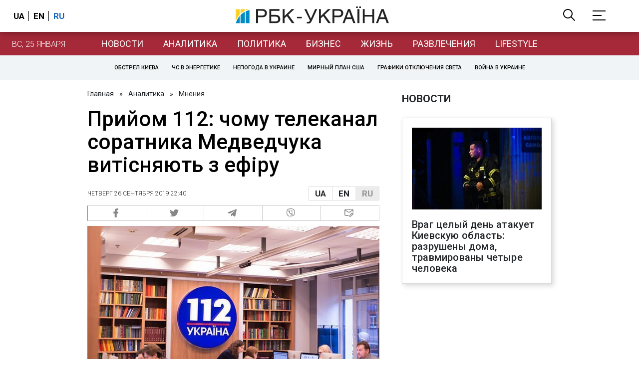

--- FILE ---
content_type: text/html; charset=utf-8
request_url: https://daily.rbc.ua/ukr/show/ulovka-112-pochemu-telekanal-soratnika-medvedchuka-1569525891.html
body_size: 42570
content:
<!DOCTYPE html>
<html xmlns="http://www.w3.org/1999/xhtml" lang="ru">
<head>
    <title>Ліцензія 112 каналу - чому Нацрада забрала у телеканалу цифрове мовлення | РБК Украина</title>    <meta name="description" content="Майже рік тому Верховна рада минулого скликання звернулася до Ради національної безпеки і оборони (Р... - Новости - Виктор Медведчук - телеканалы - лицензия - Нацрада - Богдан" />
<meta name="keywords" content="Виктор Медведчук, телеканалы, лицензия, Нацрада, Богдан" />
<meta name="news_keywords" content="Политика, Виктор Медведчук, телеканалы, лицензия, Нацрада, Богдан" />
<meta property="og:title" content="Прийом 112: чому телеканал соратника Медведчука витісняють з ефіру" />
<meta property="og:description" content="Подробнее читайте на сайте" />
<meta property="og:url" content="https://daily.rbc.ua/ukr/show/ulovka-112-pochemu-telekanal-soratnika-medvedchuka-1569525891.html" />
<meta property="og:type" content="article" />
<meta property="og:image" content="https://www.rbc.ua/static/img/a/9/a9a13341_ad0c_4557_89fa_fc31b42a7d84_1_650x410_1_650x410_1_650x410_1_650x410.jpg" />
<meta property="og:site_name" content="РБК-Украина" />
<meta property="og:locale" content="ru_RU" />
<meta property="twitter:card" content="summary" />
<meta property="twitter:site" content="РБК-Украина" />
<meta property="twitter:title" content="Прийом 112: чому телеканал соратника Медведчука витісняють з ефіру" />
<meta property="twitter:creator" content="РБК-Украина" />
<meta property="twitter:image:src" content="https://www.rbc.ua/static/img/a/9/a9a13341_ad0c_4557_89fa_fc31b42a7d84_1_650x410_1_650x410_1_650x410_1_650x410.jpg" />
<meta property="twitter:domain" content="https://daily.rbc.ua/ukr/show/ulovka-112-pochemu-telekanal-soratnika-medvedchuka-1569525891.html" />        <link href="https://daily.rbc.ua/ukr/show/ulovka-112-pochemu-telekanal-soratnika-medvedchuka-1569525891.html" rel="canonical" />
<link href="https://daily.rbc.ua/ukr/show/ulovka-112-pochemu-telekanal-soratnika-medvedchuka-1569525891.html/amp" rel="amphtml" />    <meta http-equiv="Content-Type" content="text/html; charset=utf-8"/>
    <style type="text/css">
        :after, :before {-webkit-box-sizing: border-box;box-sizing: border-box;}
        .container {max-width:980px;width:980px;min-width:760px;margin:0 auto;display:flex;align-items: stretch;justify-content:space-between;}
        .branding-layout .container {position:relative;z-index:3;}
        .branding-layout .main-menu {position:relative;z-index:3;max-width: 980px;width: 980px;min-width: 980px;margin: 64px auto 20px;}
        .branding-layout {background-position: center 57px;}
        .middle-col {width:100%;max-width:650px;order:1;margin:0;}
        .right-col {width:300px;min-width:300px;order:2;margin:0;position:relative;}
        .right-sticky {position: -webkit-sticky;position: sticky;top:140px;vertical-align: baseline;margin-top:20px;}
        .MIXADVERT_NET {margin-bottom:20px;}
        #catfish-wrapper{width:100%;bottom:0;position: fixed;z-index:999;text-align: center;}
        #catfish-wrapper #catfish-close {position: absolute;right: 0;top: 0;z-index: 1000;cursor: pointer;width: 32px;height: 32px;}
        @media (max-width: 1251px) {.container {width:980px;}}
        @media (max-width: 1024px) {.container {width: 980px;min-width:980px;}.middle-col {max-width:630px;padding-left:20px;}}
    </style>
    <link rel="alternate" hreflang="x-default" href="https://daily.rbc.ua/rus/show/ulovka-112-pochemu-telekanal-soratnika-medvedchuka-1569525891.html"/>
    <link rel="alternate" hreflang="uk" href="https://daily.rbc.ua/rus/show/ulovka-112-pochemu-telekanal-soratnika-medvedchuka-1569525891.html"/>
    <link rel="alternate" hreflang="ru" href="https://daily.rbc.ua/ukr/show/ulovka-112-pochemu-telekanal-soratnika-medvedchuka-1569525891.html"/>
    <meta http-equiv="X-UA-Compatible" content="IE=edge">
<meta name="viewport" content="width=1000">
<meta name="theme-color" content="#2F3BA2"/>
<meta property="fb:app_id" content="569789207222162"/>
<meta property="fb:pages" content="521647284946080" />
<meta name="robots" content="max-image-preview:large" />
    <link rel="shortcut icon" href="/static/daily/imgs/favicon.ico" type="image/x-icon"/>
<link rel="alternate" type="application/rss+xml" href="https://www.rbc.ua/static/rss/all.ukr.rss.xml" />
<link rel="manifest" href="/manifest.json">
<link rel="apple-touch-icon" sizes="57x57" href="/static/common/imgs/apple/57x57.png">
<link rel="apple-touch-icon" sizes="114x114" href="/static/common/imgs/apple/114x114.png">
<link rel="apple-touch-icon" sizes="72x72" href="/static/common/imgs/apple/72x72.png">
<link rel="apple-touch-icon" sizes="144x144" href="/static/common/imgs/apple/144x144.png">
<link rel="apple-touch-icon" sizes="60x60" href="/static/common/imgs/apple/60x60.png">
<link rel="apple-touch-icon" sizes="120x120" href="/static/common/imgs/apple/120x120.png">
<link rel="apple-touch-icon" sizes="76x76" href="/static/common/imgs/apple/76x76.png">
<link rel="apple-touch-icon" sizes="152x152" href="/static/common/imgs/apple/152x152.png">

<link rel="preconnect" href="//www.googletagmanager.com">
<link rel="preconnect" href="//fundingchoicesmessages.google.com">
<link rel="preconnect" href="//securepubads.g.doubleclick.net" crossorigin>
<link rel="preconnect" href="//stats.rbc.ua">
<link rel="preconnect" href="//static.cloudflareinsights.com">

<script async src="https://www.googletagmanager.com/gtag/js?id=G-MDNR364TH3"></script>
<script>
    var pageSectionName = 'general';
        pageSectionName = 'politics';
        window.dataLayer = window.dataLayer || [];
    function gtag(){dataLayer.push(arguments);}
    gtag('js', new Date());
    gtag('config', 'G-MDNR364TH3', {'page_section': pageSectionName});
</script>
<script async src="https://fundingchoicesmessages.google.com/i/121764058?ers=3"></script>

	<script type="text/javascript">window.rbcAdwallDisable = true;</script>
    <script type="text/javascript">window.rbcOfferwallDisable = true;</script>
<script type="text/javascript">window.rbcAdwallDisable = true;</script>
            <script>
        const script = document.createElement('script');
        script.src = 'https://cdn.membrana.media/rbc/ym.js';
        script.async = true;
        document.head.appendChild(script);
        </script>
        <script async src="https://get.optad360.io/sf/db664e10-99c0-4e92-87d4-101798c1b8bf/plugin.min.js"></script>
    <script type="text/javascript">
    window.googletag = window.googletag || {cmd: []};
    window.rbcDomain = 'daily';

    window.adsenseLoad = 0;
    window.loadAdsenseLib = function() {
        if (window.adsenseLoad != 0) return;
        var script = document.createElement('script');
        script.src = 'https://pagead2.googlesyndication.com/pagead/js/adsbygoogle.js?client=ca-pub-9614021710506914';
        document.head.appendChild(script);
        window.adsenseLoad = 1;
    }

    window.dfpLoad = 0;
    window.loadDfpLib = function() {
        if (window.dfpLoad != 0) return;
        googletag.cmd.push(function () {
            googletag.pubads().addEventListener('slotRenderEnded', function (event) {
                if (!event.isEmpty) {
                    $('#' + event.slot.getSlotElementId()).parent().attr('style', $('#' + event.slot.getSlotElementId()).parent().attr('style') + 'height: auto !important;');
                }
            });
            googletag.pubads().enableSingleRequest();
            googletag.pubads().setCentering(true);
            googletag.pubads().setTargeting("site_variables", ["ukr", "wwwsite", "tag-viktor-medvedchuk-4a001f519488b", "tag-telekanaly-12032015", "tag-litsenziya-03042015", "tag-natsrada-15122015", "tag-bogdan-02112018", "business", "politics", "daily", "pub", "pub1105699", "pub_type_daily_opinion"]);
            googletag.enableServices();
        });
        var script = document.createElement('script');
        script.src = 'https://securepubads.g.doubleclick.net/tag/js/gpt.js';
        document.head.appendChild(script);
        window.dfpLoad = 1;
    }
</script>
<script type="text/javascript">
    (function(c,l,a,r,i,t,y){
        c[a]=c[a]||function(){(c[a].q=c[a].q||[]).push(arguments)};
        t=l.createElement(r);t.async=1;t.src="https://www.clarity.ms/tag/"+i;
        y=l.getElementsByTagName(r)[0];y.parentNode.insertBefore(t,y);
    })(window, document, "clarity", "script", "uqikkbh1sj");
</script>

<link href="https://fonts.googleapis.com/css2?family=Roboto:ital,wght@0,300;0,400;0,500;0,700;1,400;1,700&display=swap" rel="stylesheet">
<style type="text/css">
    * {box-sizing: border-box;}
    ::placeholder { color: #ccc;opacity: 1;}
    html {-webkit-tap-highlight-color: transparent;}
    body {margin:0;padding:0;font-family:Roboto, sans-serif;}
    div#app {margin:0 auto;}
    a {text-decoration:none;color:#222629}
    a:hover {color:#666;}
    ul, ol {list-style: none;padding:0;margin:0;}
    .widget-heading {text-transform: uppercase;padding:6px 0;margin:0 10px 20px 0px;color:#222629;font-weight:700;font-size:21px;}
    .widget {margin:0 0 20px;}
    table {border-collapse: collapse;border-spacing: 0;}
    /* header */

    header {background:#fff;box-shadow: 0 1px 15px rgba(0,0,0,.38);position:fixed;z-index:10;left:0;top:0;width:100%;min-width:980px;text-align: center;}
    header .h-inner {display:flex;align-items: center;justify-content: space-between;max-width:1350px;margin:0 auto;height:64px;}
    header .logo {display:block;order:2;text-align: center;position:relative;}
    header .logo img {width:307px;}
    header .lang {order:1;width:120px;min-width:120px !important;margin-left:20px;display: block;font-weight: 700;font-size:17px;text-transform: uppercase;}
    header .lang a {color:#000;display: inline-block;padding:0 4px;border-left:1px solid #000;padding-left:9px;}
    header .lang a:first-child {border-left:0;padding-left:0;}
    header .lang a.enabled {color: #1665c1;cursor: default;}
    header .full-navi {order:3;width: 120px;min-width:120px !important;text-align:right;margin-right:50px;display:flex;align-items: center;justify-content: space-around;}
    header .search-toggler {order:1;}
    header .search-toggler svg {display:none;cursor: pointer;}
    header .search-toggler svg:first-child {display:inline;}
    header .search-toggler.open svg {display:inline;}
    header .search-toggler.open svg:first-child {display:none;}
    header .menu-toggler {order:2;}
    header .menu-toggler svg {display:none;cursor: pointer;}
    header .menu-toggler svg:first-child {display:inline;}
    header .menu-toggler.open svg {display:inline;}
    header .menu-toggler.open svg:first-child {display:none;}

    .styler-page header {background:#1d2022;}
    .styler-page header .lang a {color:#fff;}
    .styler-page header .lang a:first-child {border-right:1px solid #fff;padding-right:9px;}
    .styler-page header .lang a.enabled {color: #f8d028;}

    .main-col {width:100%;order:2;max-width:650px;}
    .main-menu {height: 47px;background: #1665c1;text-align: center;margin-top: 64px;display:flex;align-items: center;justify-content:center;margin-bottom:20px;}
    .main-menu-wrapper {position:relative;max-width:1350px;width:1350px;min-width: 760px;margin: 0 auto;display: flex;align-items: center;justify-content: center;}
    .main-menu-wrapper .current-date {position: absolute;left: 0;top:1px;text-transform:uppercase;font-weight:300;color: #fff;margin: 14px 24px 0;}
    .styler-page .main-menu-wrapper .current-date {color:#2e3336}
    .branding-layout .main-menu-wrapper {width:980px;}
    .branding-layout .sub-menu {width: 980px;margin: -20px auto 20px;position: relative;display: block;text-align: center; z-index: 10;}
    .branding-layout .sub-menu a {margin: 5px;}

    .branding-layout .main-menu-wrapper .current-date {display:none;}
    @media (max-width: 1251px) {
        .main-menu-wrapper {width:980px;}
        .main-menu-wrapper .current-date {display:none;}
    }
    .vyboru-page .main-menu {background: #d10000;}
    .styler-page .main-menu {background: #f8d028;}
    .styler-page .main-menu a {color: #2e3336;}
    .lite-page .main-menu {background: #5e3f8b;}
    .daily-page .main-menu {background: #a52938;}
    .main-menu a {color: #fff;display: block;line-height: 48px;padding-right: 20px;padding-left: 20px;font-weight: 400;font-size: 18px;text-transform: uppercase;}
    .main-menu a.active {color: #2e3336;background: #fff;}
    .main-menu a.active.active-spec {color: #2e3336;background:#f1f4f6;}

    .sub-menu {background:#f1f4f6;display:flex;margin:-20px 0 20px;padding:10px 0;justify-content: center;}
    .sub-menu.simple {position:sticky;top:64px;z-index:5;}
    .sub-menu a {display: inline-block;background:#fff;padding: 8px;margin: 0 5px;color:#000;border-radius:24px;white-space: nowrap;text-transform: uppercase;font-size:11px;font-weight:500;}
    .sub-menu.simple a {background:none;}
    .branding-layout .sub-menu.simple a.spec {display:none;}
    .full-menu {background: #fff;display:none;overflow-x: hidden;position: fixed;left: 0;right: 0;top: 0;padding-top: 105px;padding-bottom: 10px;z-index: 9;box-shadow: 6px 8px 30px -8px rgba(34,34,34,.25);}
    .full-menu .container {display: flex;align-items: baseline;justify-content: space-around;padding:0 25px;}
    .full-menu .container .column {flex-grow: 1;flex-shrink: 1;flex-basis: 0;padding:0 25px 25px;font-size: 16px;line-height: 1.2;}
    .full-menu .container .column a {font-weight: 300;color: #222629;font-size: 16px;margin-bottom: 13px;display: block;}
    .full-menu .container .column a.edition-item {font-weight: 700;font-size: 18px;margin-bottom: 30px;text-transform: uppercase;}
    .header-search {background: #fff;display: none;position: fixed;left: 0;right: 0;top: 0;padding-top: 115px;padding-bottom: 50px;z-index: 9;box-shadow: 6px 8px 30px -8px rgba(34,34,34,.25);}
    .header-search form {max-width: 650px;margin: 0 auto;display: flex;padding:0 20px;}
    .header-search form input {background: #fff;border: 1px solid #ccc;border-right: none;height: 48px;flex-grow: 10;padding: 3px 15px;font-size: 24px;}
    .header-search form button {bottom: 1px;background: #1665c1;border: 1px solid #1665c1;color: #fff;padding:0 20px;line-height: 44px;height: 48px;text-transform: uppercase;font-size: 14px;flex-grow: 3;}

    .menu {margin-top:50px;z-index:9;position:fixed;overflow-y:scroll;width:100%;left:0;top:0;bottom:0;background:#ffffff;min-height: 100%;box-shadow: 0 1px 15px rgba(0,0,0,.38);}
    .search {background: #f1f4f6;border-bottom: 1px solid #ebebeb;padding: 20px;margin-bottom: 20px;}
    .search div {display:flex;align-items: center;justify-content: center;}
    .search .hinput {background: #fff;border: 1px solid #ccc;border-right: none;height: 48px;padding:0px;text-align:center;font-size: 18px;width:75%;}
    .search button {background: #1665c1;border: 1px solid #1665c1;color: #fff;height: 50px;text-transform: uppercase;font-size: 14px;width:25%;}
    .edition {padding:0 25px 25px;position:relative;}
    .edition .expander {}
    .edition .expander::before {content: '';position: absolute;height: 1px;background: #ddd;right: 0;left: 25px;right:50px;top: 11px;z-index: 0;}
    .edition .expander > span {font-size:18px;font-weight:500;text-transform: uppercase;background: #ffffff;position:relative;padding-right:25px;}
    .edition .expander > span.fodding {right:20px;padding:0;position:absolute;}
    .edition .expander svg {display:none;}
    .edition .expander svg:first-child {display:inline;}
    .edition .expander.open svg {display:inline;}
    .edition .expander.open svg:first-child {display:none;}
    .edition ul {padding:10px 0 0 20px;display:none;}
    .edition li {margin-bottom:13px;}
    .lazy-background:not(.visible){background-image:none!important}
    .label-news {background: #1665c1;color: #fff;text-transform: uppercase;font-size: 12px;padding: 1px 5px;font-weight: 400;position: relative;top: -4px;}
    .label-daily {background: #a52938;color: #fff;text-transform: uppercase;font-size: 12px;padding: 1px 5px;font-weight: 400;position: relative;top: -4px;}
    .label-styler {display:none;background: #f8d028;color: #222629;text-transform: uppercase;font-size: 12px;padding: 1px 5px;font-weight: 400;position: relative;top: -4px;}
    .label-lite {background: #5e3f8b;color: #fff;text-transform: uppercase;font-size: 12px;padding: 1px 5px;font-weight: 400;position: relative;top: -4px;}
    .label-week {margin-left: 4px;display: inline-block;margin-bottom: -3px; height: 16px; width: 16px;}

    footer {background:#f1f4f6;padding:25px 0px;}
    footer .social {padding-bottom:25px;}
    footer .social a {width:25%;height: 32px;line-height: 33px;border: 1px solid #8f9a9f;border-right: none;display: inline-block;margin-right: -5px;padding:0;text-align: center;}
    footer .social a:last-child {border-right: 1px solid #8f9a9f;margin-right:0;}
    footer .fmenu {display:flex;justify-content: space-between;padding-top: 70px;}
    footer .fmenu .container {width: 100%;}
    footer .fmenu .container .column {flex-grow: 1;flex-shrink: 1;flex-basis: 0;padding: 0 25px 25px;font-size: 16px;line-height: 1.2;}
    footer .fmenu .container .column a {font-weight: 300;color: #222629;font-size: 14px;margin-bottom: 13px;display: block;}
    footer .fmenu .container .column a.edition-item {font-weight: 700; text-transform: uppercase; font-size: 16px;}
    footer .lang {order: 1;width: 120px;min-width: 120px !important;margin-left: 20px;display: block;font-weight: 700;font-size: 17px;text-transform: uppercase;}
    footer .lang a {color:#000;display: inline-block;padding:0 4px;border-left:1px solid #000;padding-left:9px;}
    footer .lang a:first-child {border-left:0;padding-left:0;}
    footer .lang a.enabled {color: #1665c1;cursor: default;}



    footer .logo {margin:0 0 30px 0;display: flex;}
    footer .logo img {height:27px;width:auto;}
    footer .copy {text-align: center;padding: 20px 0 0;font-size:12px;}
    footer .copy {display: flex;flex-direction: row;justify-content: flex-start;padding: 0 250px;margin-top: 50px;}
    footer .container .col {width: 50%;padding: 0 25px 25px;}
    footer .container .col .contacts {display: flex; align-items: flex-start; justify-content: space-between;}
    footer .container .col .column {font-size: 16px;line-height: 1.2;margin-right: 15px;}
    footer .container .col .column a {font-weight: 300;color: #222629;font-size: 14px;margin-bottom: 13px;display: block;}
    footer .col > .social  a {width: 70px;max-width: 85px;height: 33px; padding-top: 2px;}
    footer .col span {font-size: 12px;font-weight: 300;}

    .privacy {background: #f7f6f6; color: #000;padding: 10px 15px;position: fixed;bottom: 0;right: 0;left: 0;display: block;z-index: 1000;border-top: 1px solid #ccc;font-size: 13px;text-align: center;}
    .privacy a {color: #000;font-weight: 500;}
    .privacy .skip {margin-left: 10px;background-color: #fff;border: 1px solid #ccc;padding: 2px 15px;cursor: pointer;}
    .privacy .close {background: #3b4a66;color: #fff;border: 1px solid #000;font-weight: 400;padding: 4px 15px;cursor: pointer;margin-top: 3px;display: inline-block;text-transform: uppercase;}

    .war-list{max-width: 1350px;width: 1350px;min-width: 980px;margin: 0 auto;}
    .war_block {display: flex; justify-content: center; margin: 0 25px 20px 25px;}
    .war_item {padding-right: 0; border-right: #cfcfcf 1px solid; padding-left: 8px;}
    .war_num {font-size: 16px; font-weight: bold;}
    .war_num span {font-size: 14px; color: #1665c1; padding-left: 3px;}
    .war_block .war_item:first-child {padding-left: 0; border: none;}
    .war_block .war_item:nth-child(2) {margin-right: 0; }
    .war_block .war_item:last-child {border: none;}
    .war_desc {font-size: 9px; text-transform: uppercase; padding: 8px 0;}
    .war_img img {vertical-align: bottom;}
    .war_img svg {height: 32px; width: 95px;}
    .war_block .war_item:last-child .war_img svg {width: 60px;}
    .war_section {background: #eeeff0; padding: 10px 0;}
    .war_section .layout-main {margin-left: auto; margin-right: auto; max-width: 1296px;}
    .war_title {text-align: left; margin-left: 10px;  font-size: 15px; line-height: 1.2em; font-weight: 400; text-transform: uppercase; color: #1665c1; margin-top: 6px; margin-bottom: 15px;}
    @media screen and (max-width: 1296px) {
        .war_block {max-width: 100%; display: block; overflow-x: scroll; overflow-y: hidden; white-space: nowrap; padding-left: 12px; padding-top: 0;}
        .war_item {display: inline-block; white-space: normal; overflow: hidden;}
        .war_title {padding-left: 10px; padding-right: 10px;}
    }
    @media screen and (max-width: 1251px) {
        .war-list{max-width: 1170px;width: 1170px;min-width: 980px;margin: 0 auto;}
    }

    /* membr css */
    .nts-ad {display: flex; flex-direction: column; align-items: center; justify-content: center;margin:0 0 20px;}
    .nts-ad-h250 {height: 250px}
    .nts-ad-h280 {height: 280px}
    .nts-ad-h350 {height: 350px}
    .nts-ad-h400 {min-height: 400px}
    .nts-ad-h600 {min-height: 600px; justify-content: flex-start}

    .vidverto-wrapper { margin:0 0 20px;min-height: 375px !important;}

    #catfishClose {position: absolute;right:0;top:-30px;}

    .dfp {position:relative;}
    .dfp:before {content: 'Реклама';display: block;position: absolute;right: 0;top: -15px;font-size: 11px;color: #bcbbbf;}
    .dfp:after {content:'';display: block;width: 75px;height: 75px;position:absolute;left: 0;right: 0;top: 0;bottom: 0;margin: auto;z-index: -1;background-image:url('data:image/svg+xml;utf8,<svg width="75px" height="75px" viewBox="0 0 16 16" xmlns="http://www.w3.org/2000/svg" fill="rgba(170, 170, 170, 0.5)"><path d="m3.7 11 .47-1.542h2.004L6.644 11h1.261L5.901 5.001H4.513L2.5 11h1.2zm1.503-4.852.734 2.426H4.416l.734-2.426h.053zm4.759.128c-1.059 0-1.753.765-1.753 2.043v.695c0 1.279.685 2.043 1.74 2.043.677 0 1.222-.33 1.367-.804h.057V11h1.138V4.685h-1.16v2.36h-.053c-.18-.475-.68-.77-1.336-.77zm.387.923c.58 0 1.002.44 1.002 1.138v.602c0 .76-.396 1.2-.984 1.2-.598 0-.972-.449-.972-1.248v-.453c0-.795.37-1.24.954-1.24z"/><path d="M14 3a1 1 0 0 1 1 1v8a1 1 0 0 1-1 1H2a1 1 0 0 1-1-1V4a1 1 0 0 1 1-1h12zM2 2a2 2 0 0 0-2 2v8a2 2 0 0 0 2 2h12a2 2 0 0 0 2-2V4a2 2 0 0 0-2-2H2z"/></svg>');}

    ins.adsbygoogle {display: block !important;position:relative;line-height: normal !important;}
    ins.adsbygoogle:before {content: 'Реклама';display: block;position: absolute;right: 0;top: -15px;font-size: 11px;color: #bcbbbf;}
    ins.adsbygoogle:after {content:'';display: block;width: 75px;height: 75px;position:absolute;left: 0;right: 0;top: 0;bottom: 0;margin: auto;z-index: -1;background-image:url('data:image/svg+xml;utf8,<svg width="75px" height="75px" viewBox="0 0 16 16" xmlns="http://www.w3.org/2000/svg" fill="rgba(170, 170, 170, 0.5)"><path d="m3.7 11 .47-1.542h2.004L6.644 11h1.261L5.901 5.001H4.513L2.5 11h1.2zm1.503-4.852.734 2.426H4.416l.734-2.426h.053zm4.759.128c-1.059 0-1.753.765-1.753 2.043v.695c0 1.279.685 2.043 1.74 2.043.677 0 1.222-.33 1.367-.804h.057V11h1.138V4.685h-1.16v2.36h-.053c-.18-.475-.68-.77-1.336-.77zm.387.923c.58 0 1.002.44 1.002 1.138v.602c0 .76-.396 1.2-.984 1.2-.598 0-.972-.449-.972-1.248v-.453c0-.795.37-1.24.954-1.24z"/><path d="M14 3a1 1 0 0 1 1 1v8a1 1 0 0 1-1 1H2a1 1 0 0 1-1-1V4a1 1 0 0 1 1-1h12zM2 2a2 2 0 0 0-2 2v8a2 2 0 0 0 2 2h12a2 2 0 0 0 2-2V4a2 2 0 0 0-2-2H2z"/></svg>');}
    ins.adsbygoogle[data-ad-status="unfilled"]:before {content: '';display: none;}
    ins.adsbygoogle[data-ad-status="unfilled"]:after {content: '';display: none;}

    p[data-lazy-type="lazyrecreactive"], div[data-lazy-type="lazyrecreactive"] {position: relative;}
    p[data-lazy-type="lazyrecreactive"]:before, div[data-lazy-type="lazyrecreactive"]:before {content: 'Реклама';display: block;position: absolute;right: 5px;top: -10px;font-size: 11px;color: #bcbbbf;font-family: -apple-system, BlinkMacSystemFont, "Segoe UI", Roboto, Helvetica, Arial, sans-serif, "Apple Color Emoji", "Segoe UI Emoji", "Segoe UI Symbol";}
    p[data-lazy-type="lazyrecreactive"] ins.adsbygoogle:before, div[data-lazy-type="lazyrecreactive"] ins.adsbygoogle:before {content:'';display: none;}
        article.full {margin:0 0 20px;}
     article.full h1 {font-size:42px;font-weight: 500;margin:0 0 20px;line-height: 1.1em;}
     .common-breadcrumbs {font-size: 14px;color: #222629;margin:0 0 20px 0;}
     .common-breadcrumbs a {margin:0 8px;color: #222629;text-decoration: none;}
     .common-breadcrumbs a:first-child {margin-left:0;}
 
     article.full .breadcrumbs {color: #222629;margin-bottom: 10px;font-size: 12px;font-weight: 100;line-height: 1.20em;text-transform: uppercase;display:flex;justify-content: space-between;align-items: center;}
     article.full .breadcrumbs:after {content:'';display:block;height:1px;clear: both;}
     article.full .breadcrumbs a {color:#222629;}
     article.full .breadcrumbs .lang-publication {font-weight:500;position:relative;display: block;}
     article.full .breadcrumbs .lang-publication .lang-group {display:flex;border: 1px solid rgba(217, 217, 217, 1);}
     article.full .breadcrumbs .lang-publication .lang-group a {display:block;flex:0 0 33%;padding:6px 12px;font-weight:700;font-size:17px;border-left:1px solid rgba(217, 217, 217, 1);}
     article.full .breadcrumbs .lang-publication .lang-group a.active {background: rgba(217, 217, 217, 1);cursor: default;}
     article.full .breadcrumbs .lang-publication .lang-group a:first-child {border-left:0;}
     article.full .breadcrumbs .lang-publication .lang-switch-menu {display:none;}
     article.full .breadcrumbs .lang-publication.opened .lang-switch-label {display:none;}
     article.full .breadcrumbs .lang-publication.opened .lang-switch-menu {display:block;position: absolute;right: 0;width: max-content;background: #fff;z-index:3;}
     article.full .breadcrumbs .lang-publication.opened .lang-switch-menu a {display: block;margin: 0 0 10px;}
     article.full .breadcrumbs .time {width: -webkit-fill-available;display: flex;flex-wrap: nowrap;align-items: center;}
     article.full .breadcrumbs .time .promo {margin-left: 5px;}
     article.full .img {margin:0 0 10px;}
     article.full .img img {max-width:100%;width:585px;height:369px;}
     @media (max-width: 1024px) {article.full .img img {max-width:100%;width:585px;height:369px;}}
     article.full .img span {display:block;margin:5px 0 0 0;color: #717171;font-size: 13px;font-weight: 100;}
     article.full .publication-wrapper-author {font-size: 12px;text-transform: uppercase;margin-bottom: 20px;}
     article.full .publication-wrapper-author .about {text-transform: none;}
     article.full .publication-wrapper-author a {color:#1665c1;}
     article.full .publication-coworking {color: #717171;font-size: 14px;font-weight:300;display: flex;align-items: start;justify-content: start;gap: 10px;margin: 0 0 30px;}
     article.full .publication-coworking span {display: block;line-height: normal;}
     article.full .publication-coworking span svg {width: 96px;height: 16px;filter: contrast(0.3);display: block;position: relative;top: 1px;}
     article.full .txt {font-weight:400;line-height: 1.55em;color: #222629;font-size: 19px;}
     article.full .txt strong {font-weight:700;}
     article.full .txt p {margin:0 0 20px;}
     article.full .txt div.dfp, article.full .txt ins.adsbygoogle {margin:0 0 20px;}
     article.full .txt a {color:#1665c1;font-weight:400;}
     article.full .txt a strong {font-weight:400;}
     article.full .txt img {max-width: 100%;height: auto !important;border: 0;display: block;}
     article.full .txt .dict {font-size:14px;line-height: normal;margin:0 0 20px;}
     article.full .txt .dict p {margin:0;}
     article.full .txt .structure {border: 1px solid #e2e2e2;background:#f8f9fa;padding:5px;font-size:15px;margin:0 0 20px;}
     article.full .txt .structure p {margin:0}
     article.full .txt h2 {font-weight: 700;font-size:22px;margin:0 0 20px;}
     article.full .txt h3 {font-weight: 700;font-size:19px;margin:0 0 20px;}
     article.full ul {padding: 0 0 0px 25px;list-style: square;}
     article.full ol {padding: 0 0 0px 25px;list-style: decimal;}
     article.full li {margin-bottom:20px;}
     article.full .img_wrap {margin:0 0 20px;color: #717171;font-size: 13px;font-weight: 100;line-height: normal;}
     article.full .img_ins {border:1px solid #e2e2e2;}
     article.full p:empty {margin:0;padding:0;}
     article.full .txt .giphy-embed,article.full .txt .iframely-embed,article.full .txt .twitter-tweet{margin-bottom:20px;margin-right:auto;margin-left:auto}
     article.full .txt table{width:100%;margin-bottom:20px}
     article.full .txt th{padding-top:4px;padding-bottom:4px;font-family:Roboto,sans-serif;font-weight:700}
     article.full .txt td{padding-top:4px;padding-bottom:4px}
     article.full .txt tr:nth-child(2n){background:#f7f7f7}
     article.full .txt > div[data-oembed-url] {margin:0 0 20px;}
     article.full .txt [data-oembed-url] blockquote{font-size:16px}
     article.full .txt [data-oembed-url] blockquote:before {background: none;margin: 0;padding: 0;height: 0;width: 0;}
     article.full .txt [data-oembed-url] {display: block;}
     article.full .txt blockquote{padding-left:95px;margin-bottom:20px;position:relative;font-size:24px;font-style:italic;line-height:1.3;margin-top:30px}
     article.full .txt blockquote:before{content:'';height:65px;width:65px;display:block;position:absolute;background-image:url(/static/common/imgs/quote.svg);background-position:center;background-repeat:no-repeat;background-size:contain;left:0;top:0}
     article.full .txt iframe{max-width:100% !important;min-width:auto !important;}
     article.full .read-in-google {text-align:center;margin:20px 0;}
     article.full .read-in-google a {padding: 15px 7px;background: #fff;border:1px solid #ccc;color: #222629;font-weight: normal;display: block;text-align: center;}
     hr.delimeter {padding: 0;margin: 40px 0;border: 0 solid #1665c1;}
     hr.pagebreak {display:none;}
     .share {margin:0 0 10px;display: flex;}
     .share a {display:block;border:1px solid #ccc;border-left:0;width:100%;padding:3px;text-align: center;color: rgb(134, 134, 134);font-size: 16px;}
     .share a:hover {background: #f0f0f0;}
     .share a:first-child {border-left:1px solid rgb(134, 134, 134);}
     .share a.fb::before {content: '';position:relative;top:2px;display:inline-block;width:18px;height:18px;background-image:url('data:image/svg+xml;utf8,<svg xmlns="http://www.w3.org/2000/svg" xmlns:xlink="http://www.w3.org/1999/xlink" width="18px" height="18px" viewBox="0 0 96.124 96.123" enable-background="new 0 0 96.124 96.123"><g><path fill="rgb(134, 134, 134)" d="M72.089,0.02L59.624,0C45.62,0,36.57,9.285,36.57,23.656v10.907H24.037c-1.083,0-1.96,0.878-1.96,1.961v15.803 c0,1.083,0.878,1.96,1.96,1.96h12.533v39.876c0,1.083,0.877,1.96,1.96,1.96h16.352c1.083,0,1.96-0.878,1.96-1.96V54.287h14.654 c1.083,0,1.96-0.877,1.96-1.96l0.006-15.803c0-0.52-0.207-1.018-0.574-1.386c-0.367-0.368-0.867-0.575-1.387-0.575H56.842v-9.246 c0-4.444,1.059-6.7,6.848-6.7l8.397-0.003c1.082,0,1.959-0.878,1.959-1.96V1.98C74.046,0.899,73.17,0.022,72.089,0.02z"/></g></svg>');}
     .share a.mg::before {content: '';position:relative;top:2px;display:inline-block;width:18px;height:18px;background-image:url('data:image/svg+xml;utf8,<svg xmlns="http://www.w3.org/2000/svg" width="18px" height="18px" viewBox="0 0 512 512" enable-background="new 0 0 512 512"><g><g><path fill="rgb(134, 134, 134)" d="M256,0C114.624,0,0,106.112,0,237.024c0,74.592,37.216,141.12,95.392,184.576V512l87.168-47.84 c23.264,6.432,47.904,9.92,73.44,9.92c141.376,0,256-106.112,256-237.024S397.376,0,256,0z M281.44,319.2l-65.184-69.536 L89.056,319.2l139.936-148.544l66.784,69.536l125.6-69.536L281.44,319.2z"/></g></g></svg>');}
     .share a.tw::before {content: '';position:relative;top:-1px;display:inline-block;width:24px;height:19px;background-image:url('data:image/svg+xml;utf8,<svg xmlns="http://www.w3.org/2000/svg" width="24px" height="24px" viewBox="0 0 32 32" enable-background="new 0 0 24 24"><path fill="rgb(134, 134, 134)" d="M 28 8.558594 C 27.117188 8.949219 26.167969 9.214844 25.171875 9.332031 C 26.1875 8.722656 26.96875 7.757813 27.335938 6.609375 C 26.386719 7.171875 25.332031 7.582031 24.210938 7.804688 C 23.3125 6.847656 22.03125 6.246094 20.617188 6.246094 C 17.898438 6.246094 15.691406 8.453125 15.691406 11.171875 C 15.691406 11.558594 15.734375 11.933594 15.820313 12.292969 C 11.726563 12.089844 8.097656 10.128906 5.671875 7.148438 C 5.246094 7.875 5.003906 8.722656 5.003906 9.625 C 5.003906 11.332031 5.871094 12.839844 7.195313 13.722656 C 6.386719 13.695313 5.628906 13.476563 4.964844 13.105469 C 4.964844 13.128906 4.964844 13.148438 4.964844 13.167969 C 4.964844 15.554688 6.660156 17.546875 8.914063 17.996094 C 8.5 18.109375 8.066406 18.171875 7.617188 18.171875 C 7.300781 18.171875 6.988281 18.140625 6.691406 18.082031 C 7.316406 20.039063 9.136719 21.460938 11.289063 21.503906 C 9.605469 22.824219 7.480469 23.609375 5.175781 23.609375 C 4.777344 23.609375 4.386719 23.585938 4 23.539063 C 6.179688 24.9375 8.765625 25.753906 11.546875 25.753906 C 20.605469 25.753906 25.558594 18.25 25.558594 11.742188 C 25.558594 11.53125 25.550781 11.316406 25.542969 11.105469 C 26.503906 10.410156 27.339844 9.542969 28 8.558594 Z"></path></svg>');}
     .share a.tg::before {content: '';position:relative;top:2px;display:inline-block;width:18px;height:18px;background-image:url('data:image/svg+xml;utf8,<svg xmlns="http://www.w3.org/2000/svg" width="18px" height="18px" viewBox="0 0 24 24" enable-background="new 0 0 24 24"><path fill="rgb(134, 134, 134)" d="m9.417 15.181-.397 5.584c.568 0 .814-.244 1.109-.537l2.663-2.545 5.518 4.041c1.012.564 1.725.267 1.998-.931l3.622-16.972.001-.001c.321-1.496-.541-2.081-1.527-1.714l-21.29 8.151c-1.453.564-1.431 1.374-.247 1.741l5.443 1.693 12.643-7.911c.595-.394 1.136-.176.691.218z"/></svg>');}
     .share a.vi::before {content: '';position:relative;top:2px;display:inline-block;width:18px;height:18px;background-image:url('data:image/svg+xml;utf8,<svg xmlns="http://www.w3.org/2000/svg" width="18px" height="18px" viewBox="0 0 24 24" enable-background="new 0 0 24 24"><path fill="rgb(134, 134, 134)" d="m23.155 13.893c.716-6.027-.344-9.832-2.256-11.553l.001-.001c-3.086-2.939-13.508-3.374-17.2.132-1.658 1.715-2.242 4.232-2.306 7.348-.064 3.117-.14 8.956 5.301 10.54h.005l-.005 2.419s-.037.98.589 1.177c.716.232 1.04-.223 3.267-2.883 3.724.323 6.584-.417 6.909-.525.752-.252 5.007-.815 5.695-6.654zm-12.237 5.477s-2.357 2.939-3.09 3.702c-.24.248-.503.225-.499-.267 0-.323.018-4.016.018-4.016-4.613-1.322-4.341-6.294-4.291-8.895.05-2.602.526-4.733 1.93-6.168 3.239-3.037 12.376-2.358 14.704-.17 2.846 2.523 1.833 9.651 1.839 9.894-.585 4.874-4.033 5.183-4.667 5.394-.271.09-2.786.737-5.944.526z"/><path fill="rgb(134, 134, 134)" d="m12.222 4.297c-.385 0-.385.6 0 .605 2.987.023 5.447 2.105 5.474 5.924 0 .403.59.398.585-.005h-.001c-.032-4.115-2.718-6.501-6.058-6.524z"/><path fill="rgb(134, 134, 134)" d="m16.151 10.193c-.009.398.58.417.585.014.049-2.269-1.35-4.138-3.979-4.335-.385-.028-.425.577-.041.605 2.28.173 3.481 1.729 3.435 3.716z"/><path fill="rgb(134, 134, 134)" d="m15.521 12.774c-.494-.286-.997-.108-1.205.173l-.435.563c-.221.286-.634.248-.634.248-3.014-.797-3.82-3.951-3.82-3.951s-.037-.427.239-.656l.544-.45c.272-.216.444-.736.167-1.247-.74-1.337-1.237-1.798-1.49-2.152-.266-.333-.666-.408-1.082-.183h-.009c-.865.506-1.812 1.453-1.509 2.428.517 1.028 1.467 4.305 4.495 6.781 1.423 1.171 3.675 2.371 4.631 2.648l.009.014c.942.314 1.858-.67 2.347-1.561v-.007c.217-.431.145-.839-.172-1.106-.562-.548-1.41-1.153-2.076-1.542z"/><path fill="rgb(134, 134, 134)" d="m13.169 8.104c.961.056 1.427.558 1.477 1.589.018.403.603.375.585-.028-.064-1.346-.766-2.096-2.03-2.166-.385-.023-.421.582-.032.605z"/></svg>');}
     .share a.ma::before {content: '';position:relative;top:2px;display:inline-block;width:18px;height:18px;background-image:url('data:image/svg+xml;utf8,<svg xmlns="http://www.w3.org/2000/svg" width="18px" height="18px" viewBox="0 -34 512 512" enable-background="new 0 0 24 24"><path fill="rgb(134, 134, 134)" d="m432 0h-352c-44.113281 0-80 35.886719-80 80v231c0 44.113281 35.886719 80 80 80h144c11.046875 0 20-8.953125 20-20s-8.953125-20-20-20h-144c-22.054688 0-40-17.945312-40-40v-225.363281l173.753906 108.042969c13.03125 8.101562 27.636719 12.152343 42.246094 12.152343s29.214844-4.050781 42.246094-12.152343l173.753906-108.042969v70.363281c0 11.046875 8.953125 20 20 20s20-8.953125 20-20v-76c0-44.113281-35.886719-80-80-80zm-154.878906 159.710938c-13.027344 8.101562-29.214844 8.101562-42.242188 0l-179.203125-111.433594c6.746094-5.183594 15.179688-8.277344 24.324219-8.277344h352c9.144531 0 17.582031 3.09375 24.324219 8.277344zm132.46875 61.847656-109.804688 109.558594c-2.332031 2.328124-4.054687 5.195312-5.011718 8.347656l-23.910157 78.722656c-2.121093 6.980469-.273437 14.558594 4.820313 19.78125 3.816406 3.910156 9 6.03125 14.316406 6.03125 1.78125 0 3.574219-.238281 5.339844-.726562l80.722656-22.359376c3.324219-.921874 6.351562-2.683593 8.789062-5.121093l109.574219-109.367188c23.394531-23.394531 23.394531-61.457031 0-84.851562s-61.457031-23.394531-84.835937-.015625zm-49.273438 162.210937-40.613281 11.25 11.886719-39.128906 74.089844-73.925781 28.289062 28.289062zm105.839844-105.640625-3.875 3.867188-28.285156-28.285156 3.859375-3.855469c7.796875-7.796875 20.488281-7.796875 28.285156 0 7.800781 7.800781 7.800781 20.488281.015625 28.273437zm0 0"/></svg>');}
     .intext-read-also a {display:flex;margin-bottom:20px;color:#222629;font-weight:500;font-size:19px;}
     .intext-read-also a::before {content: '';position: relative;top: 0px;min-width: 24px;background-repeat: no-repeat;margin-right: 15px;background-image:url('data:image/svg+xml;utf8,<svg xmlns="http://www.w3.org/2000/svg" width="24" height="24" viewBox="0 0 31.49 31.49" enable-background="new 0 0 31.49 31.49"><path style="fill:black" d="M21.205,5.007c-0.429-0.444-1.143-0.444-1.587,0c-0.429,0.429-0.429,1.143,0,1.571l8.047,8.047H1.111 C0.492,14.626,0,15.118,0,15.737c0,0.619,0.492,1.127,1.111,1.127h26.554l-8.047,8.032c-0.429,0.444-0.429,1.159,0,1.587 c0.444,0.444,1.159,0.444,1.587,0l9.952-9.952c0.444-0.429,0.444-1.143,0-1.571L21.205,5.007z"/></svg>');}
     .intext-tags {margin-bottom:12px;}
     .intext-tags a {color: #222629;border: 1px solid #ccc;font-size: 14px;display: inline-block;white-space: nowrap;padding: 4px 10px 5px;margin:0 0 8px 8px;border-radius: 11px;}
     .content-sliders-group {margin-bottom:20px;}
     .content-slider-wrapper {position: relative;width: 100%;}
     .content-slider-wrapper .content-slider {position: relative;background: #f1f1f1;touch-action: pan-y;-webkit-tap-highlight-color: transparent;}
     .content-slider__arrow {position: absolute;top: 50%;margin-top: -50px;display: inline-block;line-height: 75px;height: 100px;width: 50px;text-align: center;z-index: 2;font-size: 37px;cursor: pointer;padding: 0px;background: rgba(0,0,0,.6);color: #fff;}
     .content-slider__arrow--prev {left: 0;}
     .content-slider__arrow--prev:before {content: "";width:24px;height:24px;margin:37px 0 0 16px;display:block;background-image:url('data:image/svg+xml;utf8,<svg xmlns="http://www.w3.org/2000/svg" width="24px" height="24px" viewBox="0 0 451.847 451.847" enable-background="new 0 0 451.847 451.847"><g><path fill="rgb(255, 255, 255)" d="M97.141,225.92c0-8.095,3.091-16.192,9.259-22.366L300.689,9.27c12.359-12.359,32.397-12.359,44.751,0 c12.354,12.354,12.354,32.388,0,44.748L173.525,225.92l171.903,171.909c12.354,12.354,12.354,32.391,0,44.744 c-12.354,12.365-32.386,12.365-44.745,0l-194.29-194.281C100.226,242.115,97.141,234.018,97.141,225.92z"/></g></svg>');}
     .content-slider__arrow--next {right: 0;}
     .content-slider__arrow--next:before {content: "";width:24px;height:24px;margin:37px 0 0 16px;display:block;background-image:url('data:image/svg+xml;utf8,<svg xmlns="http://www.w3.org/2000/svg" width="24px" height="24px" viewBox="0 0 451.846 451.847" enable-background="new 0 0 451.846 451.847"><g><path fill="rgb(255, 255, 255)" d="M345.441,248.292L151.154,442.573c-12.359,12.365-32.397,12.365-44.75,0c-12.354-12.354-12.354-32.391,0-44.744 L278.318,225.92L106.409,54.017c-12.354-12.359-12.354-32.394,0-44.748c12.354-12.359,32.391-12.359,44.75,0l194.287,194.284 c6.177,6.18,9.262,14.271,9.262,22.366C354.708,234.018,351.617,242.115,345.441,248.292z"/></g></svg>');}
     .content-slider-wrapper .slick-slider .slick-list, .content-slider-wrapper .slick-slider .slick-track {-webkit-transform: translate3d(0,0,0);transform: translate3d(0,0,0);}
     .content-slider-wrapper .slick-list {position: relative;overflow: hidden;}
     .content-slider-wrapper .slick-track {position: relative;top: 0;left: 0;}
     .content-slider-wrapper .slick-track:after, .content-slider-wrapper .slick-track:before {display: table;content: '';}
     .content-slider-wrapper .slick-slide {height: 100%;min-height: 1px;float:none;display: inline-block;vertical-align: middle;position: relative;text-align:center;}
     .content-slider-wrapper .content-slider__item__img {padding-top: 90%;background-size: contain;background-position: center;background-repeat: no-repeat;}
     .content-slider-wrapper .content-slider__item button {position: absolute;top: 0;right: 0;z-index: 2;display: block;background: rgba(0,0,0,.6);height: 50px;width: 50px;font-size: 30px;color: #fff!important;line-height: 50px;text-align: center;border:0;}
     .content-slider-wrapper .content-slider__item button:before {content: "";width:24px;height:24px;margin:0 0 0 7px;display:block;background-image:url('data:image/svg+xml;utf8,<svg xmlns="http://www.w3.org/2000/svg" width="24px" height="24px" viewBox="0 0 483.252 483.252" enable-background="new 0 0 483.252 483.252"><g><path fill="rgb(255, 255, 255)" d="M481.354,263.904v166.979c0,28.88-23.507,52.369-52.387,52.369H53.646c-28.889,0-52.393-23.489-52.393-52.369V55.969 c0-28.877,23.504-52.372,52.393-52.372h167.428c-9.014,9.247-15.004,21.45-16.319,35.007H53.64c-9.582,0-17.377,7.79-17.377,17.365 v374.914c0,9.575,7.796,17.366,17.377,17.366h375.322c9.581,0,17.378-7.791,17.378-17.366V280.199 C459.515,278.935,471.744,273.267,481.354,263.904z M277.895,52.52h114.456L207.086,237.79c-10.255,10.249-10.255,26.882,0,37.132 c10.252,10.255,26.879,10.255,37.131,0.006L429.482,89.657v114.462c0,14.502,11.756,26.256,26.261,26.256 c7.247,0,13.813-2.929,18.566-7.687c4.752-4.764,7.689-11.319,7.689-18.569V26.256C481.999,11.754,470.249,0,455.743,0H277.895 c-14.499,0-26.256,11.754-26.256,26.262C251.633,40.764,263.396,52.52,277.895,52.52z"/></g></svg>');}
     .content-slider-nav-wrapper .content-slider-nav {max-width: 450px;margin: 0 auto;}
     .slick-list {position: relative;display: block;overflow: hidden;margin: 0;padding: 0;}
     .slick-slider {position: relative;touch-action: pan-y;-webkit-tap-highlight-color: transparent;}
     article.full .txt .slick-slider img {max-height:65vh !important;max-width: max-content;}
     .content-slider-nav-wrapper .slick-slide {float: none;display: inline-block;vertical-align: middle;position: relative;width: 150px;margin: 4px 2px;line-height: 0;}
     .content-slider-nav-wrapper .content-slider-nav__img {padding-top: 60%;background-size: cover;background-position: center;}
     .content-slider-nav-wrapper .content-slider-nav__slides-left {background: rgba(0,0,0,.5);position: absolute;top: 0;bottom: 0;right: 0;left: 0;color: #fff;font-size: 22px;display: flex;justify-content: center;align-items: center;opacity: 0;padding:0;font-weight:500;}
     .content-slider-nav-wrapper .slick-active.number-active .content-slider-nav__slides-left {opacity: 1;}
     .content-slider-nav-wrapper .slick-active:last-child .content-slider-nav__slides-left {opacity: 0;}
     .popular-right .widget-heading {display:block;}
     .popular-right a.item {display:block;margin-bottom:20px;font-weight: 300;line-height: 1.3;font-size: 17px;}
     .mfp-bg{top:0;left:0;width:100%;height:100%;z-index:1042;overflow:hidden;position:fixed;background:#0b0b0b;opacity:.8}.mfp-wrap{top:0;left:0;width:100%;height:100%;z-index:1043;position:fixed;outline:0!important;-webkit-backface-visibility:hidden}.mfp-container{text-align:center;position:absolute;width:100%;height:100%;left:0;top:0;padding:0 8px;-webkit-box-sizing:border-box;box-sizing:border-box}.mfp-container:before{content:'';display:inline-block;height:100%;vertical-align:middle}.mfp-align-top .mfp-container:before{display:none}.mfp-content{position:relative;display:inline-block;vertical-align:middle;margin:0 auto;text-align:left;z-index:1045}.mfp-ajax-holder .mfp-content,.mfp-inline-holder .mfp-content{width:100%;cursor:auto}.mfp-ajax-cur{cursor:progress}.mfp-zoom-out-cur,.mfp-zoom-out-cur .mfp-image-holder .mfp-close{cursor:-webkit-zoom-out;cursor:zoom-out}.mfp-zoom{cursor:pointer;cursor:-webkit-zoom-in;cursor:zoom-in}.mfp-auto-cursor .mfp-content{cursor:auto}.mfp-arrow,.mfp-close,.mfp-counter,.mfp-preloader{-webkit-user-select:none;-moz-user-select:none;-ms-user-select:none;user-select:none}.mfp-loading.mfp-figure{display:none}.mfp-hide{display:none!important}.mfp-preloader{color:#ccc;position:absolute;top:50%;width:auto;text-align:center;margin-top:-.8em;left:8px;right:8px;z-index:1044}.mfp-preloader a{color:#ccc}.mfp-preloader a:hover{color:#fff}.mfp-s-ready .mfp-preloader{display:none}.mfp-s-error .mfp-content{display:none}button.mfp-arrow,button.mfp-close{overflow:visible;cursor:pointer;background:0 0;border:0;-webkit-appearance:none;display:block;outline:0;padding:0;z-index:1046;-webkit-box-shadow:none;box-shadow:none;-ms-touch-action:manipulation;touch-action:manipulation}.mfp-close{width:44px;height:44px;line-height:44px;position:absolute;right:0;top:0;text-decoration:none;text-align:center;opacity:.65;padding:0 0 18px 10px;color:#fff;font-style:normal;font-size:28px;font-family:Arial,Baskerville,monospace}.mfp-close:focus,.mfp-close:hover{opacity:1}.mfp-close:active{top:1px}.mfp-close-btn-in .mfp-close{color:#333}.mfp-iframe-holder .mfp-close,.mfp-image-holder .mfp-close{color:#fff;right:-6px;text-align:right;padding-right:6px;width:100%}.mfp-counter{position:absolute;top:0;right:0;color:#ccc;font-size:12px;line-height:18px;white-space:nowrap}.mfp-arrow{position:absolute;opacity:.65;margin:0;top:50%;margin-top:-55px;padding:0;width:90px;height:110px;-webkit-tap-highlight-color:transparent}.mfp-arrow:active{margin-top:-54px}.mfp-arrow:focus,.mfp-arrow:hover{opacity:1}.mfp-arrow:after,.mfp-arrow:before{content:'';display:block;width:0;height:0;position:absolute;left:0;top:0;margin-top:35px;margin-left:35px;border:medium inset transparent}.mfp-arrow:after{border-top-width:13px;border-bottom-width:13px;top:8px}.mfp-arrow:before{border-top-width:21px;border-bottom-width:21px;opacity:.7}.mfp-arrow-left{left:0}.mfp-arrow-left:after{border-right:17px solid #fff;margin-left:31px}.mfp-arrow-left:before{margin-left:25px;border-right:27px solid #3f3f3f}.mfp-arrow-right{right:0}.mfp-arrow-right:after{border-left:17px solid #fff;margin-left:39px}.mfp-arrow-right:before{border-left:27px solid #3f3f3f}.mfp-iframe-holder{padding-top:40px;padding-bottom:40px}.mfp-iframe-holder .mfp-content{line-height:0;width:100%;max-width:900px}.mfp-iframe-holder .mfp-close{top:-40px}.mfp-iframe-scaler{width:100%;height:0;overflow:hidden;padding-top:56.25%}.mfp-iframe-scaler iframe{position:absolute;display:block;top:0;left:0;width:100%;height:100%;-webkit-box-shadow:0 0 8px rgba(0,0,0,.6);box-shadow:0 0 8px rgba(0,0,0,.6);background:#000}img.mfp-img{width:auto;max-width:100%;height:auto;display:block;line-height:0;-webkit-box-sizing:border-box;box-sizing:border-box;padding:40px 0 40px;margin:0 auto}.mfp-figure{line-height:0}.mfp-figure:after{content:'';position:absolute;left:0;top:40px;bottom:40px;display:block;right:0;width:auto;height:auto;z-index:-1;-webkit-box-shadow:0 0 8px rgba(0,0,0,.6);box-shadow:0 0 8px rgba(0,0,0,.6);background:#444}.mfp-figure small{color:#bdbdbd;display:block;font-size:12px;line-height:14px}.mfp-figure figure{margin:0}.mfp-bottom-bar{margin-top:-36px;position:absolute;top:100%;left:0;width:100%;cursor:auto}.mfp-title{text-align:left;line-height:18px;color:#f3f3f3;word-wrap:break-word;padding-right:36px}.mfp-image-holder .mfp-content{max-width:100%}.mfp-gallery .mfp-image-holder .mfp-figure{cursor:pointer}@media screen and (max-width:800px) and (orientation:landscape),screen and (max-height:300px){.mfp-img-mobile .mfp-image-holder{padding-left:0;padding-right:0}.mfp-img-mobile img.mfp-img{padding:0}.mfp-img-mobile .mfp-figure:after{top:0;bottom:0}.mfp-img-mobile .mfp-figure small{display:inline;margin-left:5px}.mfp-img-mobile .mfp-bottom-bar{background:rgba(0,0,0,.6);bottom:0;margin:0;top:auto;padding:3px 5px;position:fixed;-webkit-box-sizing:border-box;box-sizing:border-box}.mfp-img-mobile .mfp-bottom-bar:empty{padding:0}.mfp-img-mobile .mfp-counter{right:5px;top:3px}.mfp-img-mobile .mfp-close{top:0;right:0;width:35px;height:35px;line-height:35px;background:rgba(0,0,0,.6);position:fixed;text-align:center;padding:0}}@media all and (max-width:900px){.mfp-arrow{-webkit-transform:scale(.75);transform:scale(.75)}.mfp-arrow-left{-webkit-transform-origin:0;transform-origin:0}.mfp-arrow-right{-webkit-transform-origin:100%;transform-origin:100%}.mfp-container{padding-left:6px;padding-right:6px}}
     .shadow {box-shadow: 0 -11px 14px rgb(242 244 243 / 80%);padding-top: 30px;max-width: 980px;width: 980px;min-width: 760px;margin: 0 auto;display: flex;align-items: stretch;justify-content: space-between;}
     .middle-col {max-width: 585px;margin: 0 0 0 25px;}
     .right-col {margin:0 25px 25px 0;}
     article.full .publication-wrapper-author {display: flex; align-items: center;}
     article.full .publication-wrapper-author .author-one {display: flex;margin:0 20px 0 0;align-items: center;}
 
     article.full .about {text-transform: none; font-size: 12px;}
     article.full .publication-wrapper-author img {border-radius: 50%;width: 40px;height: auto;margin-right: 10px;}
     .content-media--video {display: block;position: relative;padding: 0 0 56.25% 0;margin: 20px 0;}
     .content-media--video iframe {position: absolute;bottom: 0;left: 0;width: 100%;height: 100%;}
     #featured-video {transition: width .2s ease-in-out, height .2s ease-in-out, transform .38s ease-in-out;}
     #featured-video.is-sticky {position: fixed; /*top: 15px;*/left: auto; /*right: auto;*/bottom: 10px;padding-right: 15px;max-width: 280px;max-height: 158px;width: 280px;height: 158px;}
     @media screen and (min-width: 1120px) {  #featured-video.is-sticky {transform: translateX(-80%);}  }
     @media screen and (min-width: 1300px) {#featured-video.is-sticky {transform: translateX(-115%);}}
     .nts-video-wrapper {padding-top: 10px; padding-bottom: 20px}
     .nts-video-label {font-size: 12px; font-family: "Helvetica Neue", Arial, sans-serif; line-height: 12px; text-transform: uppercase; color: #999; text-align: center}
     .nts-video {height: 326px; margin-top: 10px}
     
         .right-first {display:flex;flex-wrap: wrap;}
         .right-first .item {border: 1px solid #dbdbdb;padding: 19px;margin-bottom: 25px;-webkit-box-shadow: 4px 4px 10px rgba(0,0,0,.15);box-shadow: 4px 4px 10px rgba(0,0,0,.15);}
         .right-first img {max-width:100%;}
         .right-first .item a.img {display:block;margin-bottom:15px;}
         .right-first a.author-name {display:block;font-weight: 500;font-size: 14px;color: #222629;margin-bottom: 3px;line-height: 1;}
         .right-first span.author-regalia {display: block;font-size: 14px;color: #222629;line-height: 1;margin-bottom:10px;}
         .right-first .heading {margin:5px 0 0;font-weight: 500;letter-spacing: .01em;font-size: 20px;line-height: 1.1;display:block;}
         </style>

</head>
<body class="article daily-page" data-lang="ukr" data-scroll-load="/ukr/scroll-load/">
<div id="app">
    <header>
            <div class="h-inner">
            <div class="logo">
                <a href="https://www.rbc.ua/ukr"><img src="/static/common/imgs/big-logo.svg" alt="РБК-Украина" /></a>
            </div>
            <div class="full-navi">
                <div class="search-toggler">
                    <svg width="24" height="24" viewBox="0 0 511.999 511.999" fill="none" xmlns="http://www.w3.org/2000/svg" enable-background="new 0 0 511.999 511.999;">
                        <g>
                            <g>
                                <path fill="#000000" d="M508.874,478.708L360.142,329.976c28.21-34.827,45.191-79.103,45.191-127.309c0-111.75-90.917-202.667-202.667-202.667
                                S0,90.917,0,202.667s90.917,202.667,202.667,202.667c48.206,0,92.482-16.982,127.309-45.191l148.732,148.732
                                c4.167,4.165,10.919,4.165,15.086,0l15.081-15.082C513.04,489.627,513.04,482.873,508.874,478.708z M202.667,362.667
                                c-88.229,0-160-71.771-160-160s71.771-160,160-160s160,71.771,160,160S290.896,362.667,202.667,362.667z"/>
                            </g>
                        </g>
                    </svg>
                    <svg height="32" viewBox="0 0 48 48" width="32" xmlns="http://www.w3.org/2000/svg">
                        <path d="M38 12.83l-2.83-2.83-11.17 11.17-11.17-11.17-2.83 2.83 11.17 11.17-11.17 11.17 2.83 2.83 11.17-11.17 11.17 11.17 2.83-2.83-11.17-11.17z" fill="#000000" />
                        <path d="M0 0h48v48h-48z" fill="none" />
                    </svg>
                </div>
                <div class="menu-toggler">
                    <svg width="26" height="21" viewBox="0 0 26 21" fill="none" xmlns="http://www.w3.org/2000/svg">
                        <rect y="0.989471" width="26" height="1.99618" fill="#000000"></rect>
                        <rect y="9.98181" width="18" height="1.99618" fill="#000000"></rect>
                        <rect y="18.9742" width="26" height="1.99617" fill="#000000"></rect>
                    </svg>
                    <svg height="32" viewBox="0 0 48 48" width="32" xmlns="http://www.w3.org/2000/svg">
                        <path d="M38 12.83l-2.83-2.83-11.17 11.17-11.17-11.17-2.83 2.83 11.17 11.17-11.17 11.17 2.83 2.83 11.17-11.17 11.17 11.17 2.83-2.83-11.17-11.17z" fill="#000000" />
                        <path d="M0 0h48v48h-48z" fill="none" />
                    </svg>
                </div>
            </div>
            <div class="lang">
                                    <a href="https://daily.rbc.ua/rus/show/ulovka-112-pochemu-telekanal-soratnika-medvedchuka-1569525891.html">ua</a>
                                                    <a href="https://newsukraine.rbc.ua/">en</a>
                                                    <a href="javascript:;" class="enabled">ru</a>
                            </div>
        </div>
    </header>
<div class="main-menu">
    <div class="main-menu-wrapper">
        <span class="current-date">Вс, 25 января</span>
        <a href="https://www.rbc.ua/ukr/news" class="">Новости</a>
        <a href="https://daily.rbc.ua/ukr">Аналитика</a>
        <a href="https://www.rbc.ua/ukr/politics">Политика</a>
        <a href="https://www.rbc.ua/ukr/business">Бизнес</a>
        <a href="https://www.rbc.ua/ukr/life">Жизнь</a>
        <a href="https://www.rbc.ua/ukr/entertainment">Развлечения</a>
        <a href="https://www.rbc.ua/ukr/lifestyle">Lifestyle</a>
    </div>
</div>
    <div class="sub-menu simple">
                    <a href="https://www.rbc.ua/ukr/tag/obstril-kieva-11102022">Обстрел Киева</a>
                    <a href="https://www.rbc.ua/ukr/news/ns-energetitsi-ki-obmezhennya-znyati-ta-shcho-1768813773.html">ЧС в энергетике</a>
                    <a href="https://www.rbc.ua/ukr/tag/nepogoda-ukraine-10082021">Непогода в Украине</a>
                    <a href="https://www.rbc.ua/ukr/tag/mirniy-plan-ssha-21112025">Мирный план США</a>
                    <a href="https://www.rbc.ua/ukr/tag/grafik-vidklyuchennya-svitla-09112022">Графики отключения света</a>
                    <a href="https://www.rbc.ua/ukr/war-in-ukraine">Война в Украине</a>
            </div>

<div class="full-menu">
    <div class="container">
        <div class="column">
            <a href="https://www.rbc.ua/ukr/news" class="edition-item">Новости</a>
            <a href="https://www.rbc.ua/ukr/news">Новости Украины</a>
            <a href="https://www.rbc.ua/ukr/war-in-ukraine">Война в Украине</a>
            <a href="https://www.rbc.ua/ukr/economic">Экономика</a>
            <a href="https://www.rbc.ua/ukr/world">Мир</a>
            <a href="https://www.rbc.ua/ukr/accidents">Происшествия</a>
            <br/>
            <a href="https://www.rbc.ua/ukr/politics" class="edition-item">Политика</a>
        </div>
        <div class="column">
            <a href="https://daily.rbc.ua/ukr" class="edition-item">Аналитика</a>
            <a href="https://daily.rbc.ua/ukr/analytics">Статьи</a>
            <a href="https://daily.rbc.ua/ukr/interview">Интервью</a>
            <a href="https://daily.rbc.ua/ukr/opinion">Мнения</a>
            <br />
            <a href="https://www.rbc.ua/ukr/business" class="edition-item">Бизнес</a>
            <a href="https://www.rbc.ua/ukr/economic">Экономика</a>
            <a href="https://www.rbc.ua/ukr/finance">Финансы</a>
            <a href="https://auto.rbc.ua/ukr">Авто</a>
            <a href="https://www.rbc.ua/ukr/hitech">Tech</a>
            <a href="https://www.rbc.ua/ukr/energetics">Энергетика</a>
        </div>
        <div class="column">
            <a href="https://www.rbc.ua/ukr/life" class="edition-item">Жизнь</a>
            <a href="https://www.rbc.ua/ukr/money">Деньги</a>
            <a href="https://www.rbc.ua/ukr/changes">Изменения</a>
            <a href="https://www.rbc.ua/ukr/education">Образование</a>
            <a href="https://www.rbc.ua/ukr/society">Общество</a>
            <br/>
            <a href="https://www.rbc.ua/ukr/entertainment" class="edition-item">Развлечения</a>
            <a href="https://lite.rbc.ua/ukr">Шоу бизнес</a>
            <a href="https://www.rbc.ua/ukr/tips">Советы</a>
            <a href="https://www.rbc.ua/ukr/horoscope">Гороскопы</a>
            <a href="https://www.rbc.ua/ukr/holidays">Праздники</a>
            <a href="https://www.rbc.ua/ukr/tsirk">Интересное</a>
            <a href="https://www.rbc.ua/ukr/sport">Спорт</a>
        </div>
        <div class="column">
            <a href="https://www.rbc.ua/ukr/lifestyle" class="edition-item">Lifestyle</a>
            <a href="https://www.rbc.ua/ukr/psychology">Психология</a>
            <a href="https://www.rbc.ua/ukr/eda">Еда</a>
            <a href="https://travel.rbc.ua/ukr">Путешествия</a>
            <a href="https://www.rbc.ua/ukr/healthy">Здоровая жизнь</a>
            <a href="https://www.rbc.ua/ukr/moda">Мода и красота</a>
            <br/><br/>
            <a href="https://www.rbc.ua/ukr/contacts.shtml">Контакты</a>
            <a href="https://www.rbc.ua/static/command/rus.html">Команда</a>
            <a href="https://www.rbc.ua/ukr/about.shtml">О компании</a>
            <a href="https://www.rbc.ua/static/principles/rus/index.html">Редакционная политика</a>
        </div>
    </div>
</div>
<section class="header-search">
    <form action="https://www.rbc.ua/ukr/search">
        <input type="text" name="search_text" placeholder="Что Вы ищете?" />
        <button type="submit" name="submit">Найти</button>
    </form>
</section>
    <div class="articles-list">
                <div class="container article-wrapper">
            <div class="middle-col">
                <script type="text/javascript">
    function fbShare(url, title, descr, image, winWidth, winHeight) {
        var winTop = (screen.height / 2) - (winHeight / 2);
        var winLeft = (screen.width / 2) - (winWidth / 2);
        window.open('http://www.facebook.com/sharer.php?s=100&p[title]=' + title + '&p[summary]=' + descr + '&p[url]=' + url + '&p[images][0]=' + image, 'sharer', 'top=' + winTop + ',left=' + winLeft + ',toolbar=0,status=0,width=' + winWidth + ',height=' + winHeight);
    }
</script>
<script type="application/ld+json">{"@context":"https:\/\/schema.org","@graph":[{"@id":"https:\/\/www.rbc.ua\/#organization","@type":"NewsMediaOrganization","name":"\u0420\u0411\u041a-\u0423\u043a\u0440\u0430\u0438\u043d\u0430","legalName":"\u0422\u041e\u0412 \u0420\u0411\u041a \u0423\u041a\u0420\u0410\u0407\u041d\u0410","url":"https:\/\/www.rbc.ua\/","sameAs":["https:\/\/uk.wikipedia.org\/wiki\/%D0%A0%D0%91%D0%9A-%D0%A3%D0%BA%D1%80%D0%B0%D1%97%D0%BD%D0%B0","https:\/\/www.facebook.com\/www.rbc.ua","https:\/\/www.youtube.com\/@RBCUkraine","https:\/\/x.com\/rbc_ukraine","https:\/\/www.instagram.com\/rbc.ua","https:\/\/t.me\/RBC_ua_news","https:\/\/www.whatsapp.com\/channel\/0029VainbVnGpLHHvkVxhQ2T","https:\/\/www.tiktok.com\/@rbcua"],"award":["\u0411\u043b\u0430\u0433\u043e\u0434\u0430\u0440\u043d\u043e\u0441\u0442\u044c \u043e\u0442 \u043f\u0440\u0435\u043c\u044c\u0435\u0440-\u043c\u0438\u043d\u0438\u0441\u0442\u0440\u0430 \u0423\u043a\u0440\u0430\u0438\u043d\u044b \u0414\u0435\u043d\u0438\u0441\u0430 \u0428\u043c\u044b\u0433\u0430\u043b\u044f \u0442\u0440\u0443\u0434\u043e\u0432\u043e\u043c\u0443 \u043a\u043e\u043b\u043b\u0435\u043a\u0442\u0438\u0432\u0443 \u041e\u041e\u041e \"\u042e\u0431\u0438\u0442\u0438 \u041c\u0435\u0434\u0438\u0430\" \"\u0417\u0430 \u0437\u043d\u0430\u0447\u0438\u0442\u0435\u043b\u044c\u043d\u044b\u0439 \u0432\u043a\u043b\u0430\u0434 \u0432 \u043e\u0442\u0441\u0442\u0430\u0438\u0432\u0430\u043d\u0438\u0435 \u0434\u0435\u043c\u043e\u043a\u0440\u0430\u0442\u0438\u0447\u0435\u0441\u043a\u0438\u0445 \u0438\u0434\u0435\u0430\u043b\u043e\u0432 \u0438 \u0441\u0432\u043e\u0431\u043e\u0434\u044b \u0441\u043b\u043e\u0432\u0430 \u0432 \u0443\u0441\u043b\u043e\u0432\u0438\u044f\u0445 \u0432\u043e\u0435\u043d\u043d\u043e\u0433\u043e \u0441\u043e\u0441\u0442\u043e\u044f\u043d\u0438\u044f, \u0437\u0430\u0449\u0438\u0442\u0443 \u0438\u043d\u0444\u043e\u0440\u043c\u0430\u0446\u0438\u043e\u043d\u043d\u043e\u0433\u043e \u043f\u0440\u043e\u0441\u0442\u0440\u0430\u043d\u0441\u0442\u0432\u0430 \u0438 \u0432\u044b\u0441\u043e\u043a\u0438\u0439 \u043f\u0440\u043e\u0444\u0435\u0441\u0441\u0438\u043e\u043d\u0430\u043b\u0438\u0437\u043c\", 2023","\u041e\u0442\u043b\u0438\u0447\u0438\u0435\u043c \u0413\u043b\u0430\u0432\u043d\u043e\u0433\u043e \u0443\u043f\u0440\u0430\u0432\u043b\u0435\u043d\u0438\u044f \u0440\u0430\u0437\u0432\u0435\u0434\u043a\u0438 \u0423\u043a\u0440\u0430\u0438\u043d\u044b \u041c\u0438\u043d\u0438\u0441\u0442\u0435\u0440\u0441\u0442\u0432\u0430 \u043e\u0431\u043e\u0440\u043e\u043d\u044b \u0423\u043a\u0440\u0430\u0438\u043d\u044b \"\u041f\u0440\u0438 \u0441\u043e\u0434\u0435\u0439\u0441\u0442\u0432\u0438\u0438 \u0432\u043e\u0435\u043d\u043d\u043e\u0439 \u0440\u0430\u0437\u0432\u0435\u0434\u043a\u0435 \u0423\u043a\u0440\u0430\u0438\u043d\u044b\" \u0406\u0406 \u0441\u0442\u0435\u043f\u0435\u043d\u0438 \u043f\u0440\u0438\u043a\u0430\u0437\u043e\u043c \u043d\u0430\u0447\u0430\u043b\u044c\u043d\u0438\u043a\u0430 \u0413\u0423\u0420 \u041c\u0438\u043d\u043e\u0431\u043e\u0440\u043e\u043d\u044b \u041a\u0438\u0440\u0438\u043b\u043b\u0430 \u0411\u0443\u0434\u0430\u043d\u043e\u0432\u0430 26 \u043c\u0430\u044f 2023 \u0433\u043e\u0434\u0430 \u043d\u0430\u0433\u0440\u0430\u0436\u0434\u0435\u043d\u0430 \u0423\u043b\u044c\u044f\u043d\u0430 \u0411\u0435\u0441\u043f\u0430\u043b\u044c\u043a\u043e, 2023","\u041e\u0440\u0434\u0435\u043d\u043e\u043c \"\u0417\u0430 \u0437\u0430\u0441\u043b\u0443\u0433\u0438\" \u0406\u0406\u0406 \u0441\u0442\u0435\u043f\u0435\u043d\u0438 \u0443\u043a\u0430\u0437\u043e\u043c \u043f\u0440\u0435\u0437\u0438\u0434\u0435\u043d\u0442\u0430 \u0423\u043a\u0440\u0430\u0438\u043d\u044b \u0412\u043b\u0430\u0434\u0438\u043c\u0438\u0440\u0430 \u0417\u0435\u043b\u0435\u043d\u0441\u043a\u043e\u0433\u043e 23 \u0430\u0432\u0433\u0443\u0441\u0442\u0430 2023 \u0433\u043e\u0434\u0430 \u043d\u0430\u0433\u0440\u0430\u0436\u0434\u0435\u043d\u0430 \u0423\u043b\u044c\u044f\u043d\u0430 \u0411\u0435\u0441\u043f\u0430\u043b\u044c\u043a\u043e, 2023","\u0413\u0440\u0430\u043c\u043e\u0442\u043e\u0439 \"\u0417\u0430 \u0437\u0430\u0441\u043b\u0443\u0433\u0438 \u043f\u0435\u0440\u0435\u0434 \u0423\u043a\u0440\u0430\u0438\u043d\u0441\u043a\u0438\u043c \u043d\u0430\u0440\u043e\u0434\u043e\u043c\" \u043e\u0442 \u0412\u0435\u0440\u0445\u043e\u0432\u043d\u043e\u0439 \u0420\u0430\u0434\u044b \u0423\u043a\u0440\u0430\u0438\u043d\u044b 3 \u0438\u044e\u043d\u044f 2021 \u0433\u043e\u0434\u0430 \u043d\u0430\u0433\u0440\u0430\u0436\u0434\u0435\u043d\u0430 \u0423\u043b\u044c\u044f\u043d\u0430 \u0411\u0435\u0441\u043f\u0430\u043b\u044c\u043a\u043e, 2021","\u0411\u043b\u0430\u0433\u043e\u0434\u0430\u0440\u043d\u043e\u0441\u0442\u044c \u0438\u043d\u0444\u043e\u0440\u043c\u0430\u0446\u0438\u043e\u043d\u043d\u043e\u043c\u0443 \u043f\u043e\u0440\u0442\u0430\u043b\u0443 \"\u0420\u0411\u041a-\u0423\u043a\u0440\u0430\u0438\u043d\u0430\" \u0437\u0430 \u0430\u043a\u0442\u0438\u0432\u043d\u0443\u044e \u043f\u043e\u0434\u0434\u0435\u0440\u0436\u043a\u0443 \u0432\u0430\u0436\u043d\u044b\u0445 \u043f\u043b\u0430\u0442\u0444\u043e\u0440\u043c \u043f\u043e \u0432\u043e\u0441\u0441\u0442\u0430\u043d\u043e\u0432\u043b\u0435\u043d\u0438\u044e \u0423\u043a\u0440\u0430\u0438\u043d\u044b \u0438 \u043f\u0443\u0431\u043b\u0438\u0447\u043d\u043e\u043c\u0443 \u043e\u0441\u0432\u0435\u0449\u0435\u043d\u0438\u044e \u043d\u0435\u043e\u0431\u0445\u043e\u0434\u0438\u043c\u043e\u0441\u0442\u0438 \u043e\u0431\u0441\u0443\u0436\u0434\u0435\u043d\u0438\u044f \u044d\u0442\u043e\u0433\u043e \u0432\u043e\u043f\u0440\u043e\u0441\u0430 \u0432 \u0448\u0438\u0440\u043e\u043a\u043e\u043c \u043a\u0440\u0443\u0433\u0435, 2023","\u0411\u043b\u0430\u0433\u043e\u0434\u0430\u0440\u043d\u043e\u0441\u0442\u044c \u0437\u0430 \u0430\u043a\u0442\u0438\u0432\u043d\u043e\u0435 \u0441\u043e\u0442\u0440\u0443\u0434\u043d\u0438\u0447\u0435\u0441\u0442\u0432\u043e \u0438 \u043e\u0441\u0432\u0435\u0449\u0435\u043d\u0438\u0435 \u0441\u043e\u0446\u0438\u0430\u043b\u044c\u043d\u043e\u0439 \u0442\u0435\u043c\u0430\u0442\u0438\u043a\u0438, \u043f\u0440\u0438\u0437\u0432\u0430\u043d\u043d\u043e\u0435 \u0441\u0444\u043e\u0440\u043c\u0438\u0440\u043e\u0432\u0430\u0442\u044c \u043e\u0442\u0432\u0435\u0442\u0441\u0442\u0432\u0435\u043d\u043d\u043e\u0435, \u0442\u043e\u043b\u0435\u0440\u0430\u043d\u0442\u043d\u043e\u0435 \u0438 \u0434\u043e\u0431\u0440\u043e\u0436\u0435\u043b\u0430\u0442\u0435\u043b\u044c\u043d\u043e\u0435 \u043e\u0431\u0449\u0435\u0441\u0442\u0432\u043e, \u0430 \u0442\u0430\u043a\u0436\u0435 - \u0437\u0430 \u0446\u0435\u043d\u043d\u044b\u0439 \u0432\u043a\u043b\u0430\u0434 \u0432 \u0443\u043c\u043d\u043e\u0436\u0430\u044e\u0449\u0443\u044e \u0441\u0438\u043b\u044b \u0443\u043a\u0440\u0430\u0438\u043d\u0441\u043a\u043e\u0433\u043e \u043d\u0430\u0440\u043e\u0434\u0430 \u0441\u043e\u0446\u0438\u0430\u043b\u044c\u043d\u043e-\u0433\u0443\u043c\u0430\u043d\u0438\u0442\u0430\u0440\u043d\u0443\u044e \u0436\u0438\u0437\u043d\u044c \u0423\u043a\u0440\u0430\u0438\u043d\u044b, 2016","\u0414\u0438\u043f\u043b\u043e\u043c \u043f\u043e\u0431\u0435\u0434\u0438\u0442\u0435\u043b\u044f \u043a\u043e\u043d\u043a\u0443\u0440\u0441\u0430 \"\u041b\u0443\u0447\u0448\u0438\u0439 \u0436\u0443\u0440\u043d\u0430\u043b\u0438\u0441\u0442 \u0444\u043e\u043d\u0434\u043e\u0432\u043e\u0433\u043e \u0440\u044b\u043d\u043a\u0430 2012\" \u0437\u0430 \u0406\u0406 \u043c\u0435\u0441\u0442\u043e \u0432 \u043d\u043e\u043c\u0438\u043d\u0430\u0446\u0438\u0438 \"\u041b\u0443\u0447\u0448\u0435\u0435 \u0438\u043d\u0444\u043e\u0440\u043c\u0430\u0446\u0438\u043e\u043d\u043d\u043e\u0435 \u0430\u0433\u0435\u043d\u0442\u0441\u0442\u0432\u043e, \u043a\u043e\u0442\u043e\u0440\u043e\u0435 \u043f\u0443\u0431\u043b\u0438\u043a\u0443\u0435\u0442 \u043c\u0430\u0442\u0435\u0440\u0438\u0430\u043b\u044b \u043d\u0430 \u0442\u0435\u043c\u0443 \u0444\u043e\u043d\u0434\u043e\u0432\u043e\u0433\u043e \u0440\u044b\u043d\u043a\u0430\", 2013","\u041b\u0430\u0443\u0440\u0435\u0430\u0442 \u043e\u0431\u0449\u0435\u043d\u0430\u0446\u0438\u043e\u043d\u0430\u043b\u044c\u043d\u043e\u0439 \u043f\u0440\u043e\u0433\u0440\u0430\u043c\u043c\u044b \"\u0427\u0435\u043b\u043e\u0432\u0435\u043a \u0433\u043e\u0434\u0430 2011\" \u0432 \u043d\u043e\u043c\u0438\u043d\u0430\u0446\u0438\u0438 \"\u0418\u043d\u0442\u0435\u0440\u043d\u0435\u0442-\u043c\u0435\u0434\u0438\u0430 \u0433\u043e\u0434\u0430\", 2012","\u041f\u043e\u0447\u0435\u0442\u043d\u0430\u044f \u0433\u0440\u0430\u043c\u043e\u0442\u0430 \u0437\u0430 \u0434\u043e\u0431\u0440\u043e\u0441\u043e\u0432\u0435\u0441\u0442\u043d\u044b\u0439 \u0442\u0440\u0443\u0434, \u0432\u0435\u0441\u043e\u043c\u044b\u0439 \u0432\u043a\u043b\u0430\u0434 \u0432 \u0440\u0430\u0437\u0432\u0438\u0442\u0438\u0435 \u0441\u0442\u0440\u043e\u0438\u0442\u0435\u043b\u044c\u043d\u043e\u0439 \u043e\u0442\u0440\u0430\u0441\u043b\u0438 \u0423\u043a\u0440\u0430\u0438\u043d\u044b \u0438 \u043f\u043e \u0441\u043b\u0443\u0447\u0430\u044e \u0434\u043d\u044f \u0441\u0442\u0440\u043e\u0438\u0442\u0435\u043b\u044f, 2011","\u0411\u043b\u0430\u0433\u043e\u0434\u0430\u0440\u043d\u043e\u0441\u0442\u044c \u0437\u0430 \u0443\u0447\u0430\u0441\u0442\u0438\u0435 \u0432 \u043e\u0431\u0449\u0435\u0441\u0442\u0432\u0435\u043d\u043d\u043e\u043c \u043f\u0440\u043e\u0435\u043a\u0442\u0435 \"\u0417\u0434\u043e\u0440\u043e\u0432\u044b\u0435 \u0434\u0435\u0442\u0438\" \u0437\u0430 \u043f\u043e\u043c\u043e\u0449\u044c \u0432 \u043f\u0440\u043e\u0432\u0435\u0434\u0435\u043d\u0438\u0438 \u0431\u043b\u0430\u0433\u043e\u0442\u0432\u043e\u0440\u0438\u0442\u0435\u043b\u044c\u043d\u043e\u0439 \u0430\u043a\u0446\u0438\u0438 \"\u0417\u0434\u043e\u0440\u043e\u0432\u044b\u0435 \u0434\u0435\u0442\u0438\", \u043d\u0430\u043f\u0440\u0430\u0432\u043b\u0435\u043d\u043d\u043e\u0439 \u043d\u0430 \u043f\u0440\u0438\u043e\u0431\u0440\u0435\u0442\u0435\u043d\u0438\u0435 \u0431\u0440\u043e\u043d\u0445\u043e\u0441\u043a\u043e\u043f\u0430 \u0434\u043b\u044f \u041a\u043b\u0438\u043d\u0438\u0447\u0435\u0441\u043a\u043e\u0439 \u0431\u043e\u043b\u044c\u043d\u0438\u0446\u044b \u211617 \u0433\u043e\u0440\u043e\u0434\u0430 \u041a\u0438\u0435\u0432\u0430, 2009","\u041f\u043e\u0447\u0435\u0442\u043d\u043e\u0435 \u043e\u0442\u043b\u0438\u0447\u0438\u0435 \u043e\u0431\u0449\u0435\u043d\u0430\u0446\u0438\u043e\u043d\u0430\u043b\u044c\u043d\u043e\u0439 \u043f\u0440\u043e\u0433\u0440\u0430\u043c\u043c\u044b \"\u0427\u0435\u043b\u043e\u0432\u0435\u043a \u0433\u043e\u0434\u0430 2008\" \u0437\u0430 \u043c\u043d\u043e\u0433\u043e\u043b\u0435\u0442\u043d\u0435\u0435 \u043f\u043b\u043e\u0434\u043e\u0442\u0432\u043e\u0440\u043d\u043e\u0435 \u0441\u043e\u0442\u0440\u0443\u0434\u043d\u0438\u0447\u0435\u0441\u0442\u0432\u043e \u0438 \u043f\u0440\u043e\u0444\u0435\u0441\u0441\u0438\u043e\u043d\u0430\u043b\u044c\u043d\u0443\u044e \u043f\u043e\u0434\u0434\u0435\u0440\u0436\u043a\u0443 \u043f\u0440\u0438 \u0440\u0435\u0430\u043b\u0438\u0437\u0430\u0446\u0438\u0438 \u043e\u0431\u0449\u0435\u043d\u0430\u0446\u0438\u043e\u043d\u0430\u043b\u044c\u043d\u043e\u0439 \u043f\u0440\u043e\u0433\u0440\u0430\u043c\u043c\u044b \"\u0427\u0435\u043b\u043e\u0432\u0435\u043a \u0433\u043e\u0434\u0430\", 2009","\u0411\u043b\u0430\u0433\u043e\u0434\u0430\u0440\u043d\u043e\u0441\u0442\u044c \u0442\u0432\u043e\u0440\u0447\u0435\u0441\u043a\u043e\u043c\u0443 \u043a\u043e\u043b\u043b\u0435\u043a\u0442\u0438\u0432\u0443 \u0438\u043d\u0444\u043e\u0440\u043c\u0430\u0446\u0438\u043e\u043d\u043d\u043e\u0433\u043e \u0430\u0433\u0435\u043d\u0442\u0441\u0442\u0432\u0430 \"\u0420\u0411\u041a-\u0423\u043a\u0440\u0430\u0438\u043d\u0430\" \u0437\u0430 \u0430\u043a\u0442\u0438\u0432\u043d\u043e\u0435 \u0443\u0447\u0430\u0441\u0442\u0438\u0435 \u0432 \u043e\u0441\u0432\u0435\u0449\u0435\u043d\u0438\u0438 \u0434\u0435\u044f\u0442\u0435\u043b\u044c\u043d\u043e\u0441\u0442\u0438 \u043f\u0440\u0435\u0434\u043f\u0440\u0438\u044f\u0442\u0438\u0439 \u0442\u043e\u043f\u043b\u0438\u0432\u043d\u043e-\u044d\u043d\u0435\u0440\u0433\u0435\u0442\u0438\u0447\u0435\u0441\u043a\u043e\u0433\u043e \u043a\u043e\u043c\u043f\u043b\u0435\u043a\u0441\u0430 \u0438 \u0438\u043d\u0444\u043e\u0440\u043c\u0438\u0440\u043e\u0432\u0430\u043d\u0438\u0438 \u043e\u0431\u0449\u0435\u0441\u0442\u0432\u0435\u043d\u043d\u043e\u0441\u0442\u0438 \u043e \u0441\u043e\u0431\u044b\u0442\u0438\u044f\u0445 \u0432 \u044d\u043d\u0435\u0440\u0433\u0435\u0442\u0438\u0447\u0435\u0441\u043a\u043e\u0439 \u043e\u0442\u0440\u0430\u0441\u043b\u0438, 2008","\u0411\u043b\u0430\u0433\u043e\u0434\u0430\u0440\u043d\u043e\u0441\u0442\u044c \u0437\u0430 \u043f\u043e\u043c\u043e\u0449\u044c \u0432 \u043f\u0440\u043e\u0432\u0435\u0434\u0435\u043d\u0438\u0438 \u041f\u0435\u0440\u0432\u043e\u0433\u043e \u0443\u043a\u0440\u0430\u0438\u043d\u0441\u043a\u043e\u0433\u043e \u0440\u0438\u0442\u0435\u0439\u043b-\u0444\u043e\u0440\u0443\u043c\u0430, 2008","\u0411\u043b\u0430\u0433\u043e\u0434\u0430\u0440\u043d\u043e\u0441\u0442\u044c \u0437\u0430 \u0432\u044b\u0441\u043e\u043a\u0438\u0439 \u043f\u0440\u043e\u0444\u0435\u0441\u0441\u0438\u043e\u043d\u0430\u043b\u0438\u0437\u043c \u0438 \u0432\u0435\u0441\u043e\u043c\u044b\u0439 \u043b\u0438\u0447\u043d\u044b\u0439 \u0432\u043a\u043b\u0430\u0434 \u0432 \u043e\u0440\u0433\u0430\u043d\u0438\u0437\u0430\u0446\u0438\u044e \u0438 \u043f\u0440\u043e\u0432\u0435\u0434\u0435\u043d\u0438\u0435 VIII \u041b\u044c\u0432\u043e\u0432\u0441\u043a\u043e\u0433\u043e \u043c\u0435\u0436\u0434\u0443\u043d\u0430\u0440\u043e\u0434\u043d\u043e\u0433\u043e \u044d\u043a\u043e\u043d\u043e\u043c\u0438\u0447\u0435\u0441\u043a\u043e\u0433\u043e \u0444\u043e\u0440\u0443\u043c\u0430, 2008","\u0414\u0438\u043f\u043b\u043e\u043c \u0443\u0447\u0430\u0441\u0442\u043d\u0438\u043a\u0430 \u043f\u0435\u0440\u0432\u043e\u0439 \u0432\u0441\u0435\u0443\u043a\u0440\u0430\u0438\u043d\u0441\u043a\u043e\u0439 \u0432\u044b\u0441\u0442\u0430\u0432\u043a\u0438-\u0444\u043e\u0440\u0443\u043c\u0430 \"\u0416\u0438\u043b\u044c\u0435 2007\", 2007","\u0414\u0438\u043f\u043b\u043e\u043c \u0437\u0430 \u0441\u043e\u0434\u0435\u0439\u0441\u0442\u0432\u0438\u0435 \u0432 \u0432\u0430\u0436\u043d\u043e\u043c \u0434\u0435\u043b\u0435 \u0441\u043e\u0445\u0440\u0430\u043d\u0435\u043d\u0438\u044f \u0447\u0435\u043b\u043e\u0432\u0435\u0447\u0435\u0441\u043a\u0438\u0445 \u0436\u0438\u0437\u043d\u0435\u0439 \u0438 \u043f\u043e\u043f\u0443\u043b\u044f\u0440\u0438\u0437\u0430\u0446\u0438\u0438 \u043f\u0440\u043e\u0444\u0435\u0441\u0441\u0438\u0438 \u0441\u043f\u0430\u0441\u0430\u0442\u0435\u043b\u044f, 2006"],"foundingDate":"2006","logo":{"@type":"ImageObject","url":"https:\/\/www.rbc.ua\/static\/common\/imgs\/logo_amp.jpg","width":60,"height":60},"address":{"@type":"PostalAddress","streetAddress":"\u0443\u043b. \u0413\u0440\u0438\u0433\u043e\u0440\u0438\u044f \u0421\u043a\u043e\u0432\u043e\u0440\u043e\u0434\u044b, 21\/16","addressLocality":"\u041a\u0438\u0435\u0432","postalCode":"04070","addressCountry":"UA"},"contactPoint":[{"@type":"ContactPoint","email":"news@rbc.ua","telephone":"+380-44-593-39-39","contactType":"customer support","areaServed":"UA","availableLanguage":["ru-UA","uk-UA","en-UA"]}],"masthead":"https:\/\/www.rbc.ua\/static\/principles\/ukr\/index.html","missionCoveragePrioritiesPolicy":"https:\/\/www.rbc.ua\/static\/principles\/ukr\/index.html","ethicsPolicy":"https:\/\/www.rbc.ua\/static\/principles\/ukr\/index.html","diversityPolicy":"https:\/\/www.rbc.ua\/static\/principles\/ukr\/index.html","correctionsPolicy":"https:\/\/www.rbc.ua\/static\/principles\/ukr\/index.html","verificationFactCheckingPolicy":"https:\/\/www.rbc.ua\/static\/principles\/ukr\/index.html","unnamedSourcesPolicy":"https:\/\/www.rbc.ua\/static\/principles\/ukr\/index.html","actionableFeedbackPolicy":"https:\/\/www.rbc.ua\/static\/principles\/ukr\/index.html","publishingPrinciples":"https:\/\/www.rbc.ua\/static\/principles\/ukr\/index.html"},{"@id":"https:\/\/www.rbc.ua\/#website","@type":"WebSite","name":"\u0420\u0411\u041a-\u0423\u043a\u0440\u0430\u0438\u043d\u0430","url":"https:\/\/www.rbc.ua\/","potentialAction":{"@type":"SearchAction","target":"https:\/\/www.rbc.ua\/ukr\/search?search_text={search_term_string}","query-input":"required name=search_term_string"},"author":{"@id":"https:\/\/www.rbc.ua\/#organization"},"creator":{"@id":"https:\/\/www.rbc.ua\/#organization"},"publisher":{"@id":"https:\/\/www.rbc.ua\/#organization"},"inLanguage":"ru"},{"@id":"profile#2103","@type":"ProfilePage","mainEntity":{"@id":"profile#2103#person","@type":"Person","name":"\u0412\u043b\u0430\u0434\u0438\u0441\u043b\u0430\u0432 \u041a\u0440\u0430\u0441\u0438\u043d\u0441\u043a\u0438\u0439","email":"vladislav-krasinskiy@rbc.ua","identifier":"2103","jobTitle":"\u0437\u0430\u043c\u0435\u0441\u0442\u0438\u0442\u0435\u043b\u044c \u0433\u043b\u0430\u0432\u043d\u043e\u0433\u043e \u0440\u0435\u0434\u0430\u043a\u0442\u043e\u0440\u0430","description":"\u0416\u0443\u0440\u043d\u0430\u043b\u0438\u0441\u0442, \u0440\u0435\u043f\u043e\u0440\u0442\u0435\u0440 \u0438 \u0444\u043e\u0442\u043e\u0440\u0435\u043f\u043e\u0440\u0442\u0435\u0440. \u041e\u043f\u044b\u0442 \u0440\u0430\u0431\u043e\u0442\u044b \u0432 \u0421\u041c\u0418 \u2013 8 \u043b\u0435\u0442. \u0420\u0430\u0431\u043e\u0442\u0430\u0435\u0442 \u0441 \u0442\u0435\u043c\u0430\u043c\u0438 \u0432\u043d\u0443\u0442\u0440\u0435\u043d\u043d\u0435\u0439 \u043f\u043e\u043b\u0438\u0442\u0438\u043a\u0438, \u043a\u043e\u043d\u0444\u043b\u0438\u043a\u0442\u0430 \u043d\u0430 \u0414\u043e\u043d\u0431\u0430\u0441\u0441\u0435 \u0438 \u0435\u0433\u043e \u0433\u0443\u043c\u0430\u043d\u0438\u0442\u0430\u0440\u043d\u043e\u0433\u043e \u0430\u0441\u043f\u0435\u043a\u0442\u0430, \u0433\u0435\u043e\u043f\u043e\u043b\u0438\u0442\u0438\u043a\u0438 \u0438 \u044d\u043d\u0435\u0440\u0433\u0435\u0442\u0438\u0447\u0435\u0441\u043a\u043e\u0439 \u0431\u0435\u0437\u043e\u043f\u0430\u0441\u043d\u043e\u0441\u0442\u0438.\r\n\r\n\u041e\u0431\u0440\u0430\u0437\u043e\u0432\u0430\u043d\u0438\u0435: \u043c\u0430\u0433\u0438\u0441\u0442\u0440 \u0436\u0443\u0440\u043d\u0430\u043b\u0438\u0441\u0442\u0438\u043a\u0438 \u0438 \u0441\u043e\u0446\u0438\u0430\u043b\u044c\u043d\u044b\u0445 \u043a\u043e\u043c\u043c\u0443\u043d\u0438\u043a\u0430\u0446\u0438\u0439, \u043e\u043a\u043e\u043d\u0447\u0438\u043b \u041a\u041d\u0423 \u0438\u043c. \u0422. \u0428\u0435\u0432\u0447\u0435\u043d\u043a\u043e \u0432 2018 \u0433\u043e\u0434\u0443.\r\n\r\n\u0421\u0442\u0430\u0436\u0438\u0440\u043e\u0432\u043a\u0438 \u0438 \u043f\u0440\u043e\u0433\u0440\u0430\u043c\u043c\u044b: \u0441\u0442\u0430\u0436\u0435\u0440 \u041a\u0438\u0435\u0432\u0441\u043a\u043e\u0433\u043e \u0431\u044e\u0440\u043e \"\u0420\u0430\u0434\u0438\u043e \u0421\u0432\u043e\u0431\u043e\u0434\u0430\" (2015) \u043a\u0443\u0440\u0441 Internews-\u0423\u043a\u0440\u0430\u0457\u043d\u0430 \"\u0410\u0441\u0441\u043e\u0446\u0438\u0430\u0446\u0438\u044f \u0441 \u0415\u0421 \u043e\u0442 \u0410 \u0434\u043e \u042f: \u0447\u0442\u043e \u043e\u043d\u0430 \u0434\u0430\u0435\u0442 \u0423\u043a\u0440\u0430\u0438\u043d\u0435?\" (2016), \u0432\u043e\u0440\u043a\u0448\u043e\u043f \u043f\u043e \u0434\u043e\u043a\u0443\u043c\u0435\u043d\u0442\u0430\u043b\u044c\u043d\u043e\u0439 \u043a\u0438\u043d\u0435\u043c\u0430\u0442\u043e\u0433\u0440\u0430\u0444\u0438\u0438 INDIE LAB (2018), \u043f\u0440\u043e\u0433\u0440\u0430\u043c\u043c\u0430 \u043e\u0431\u043c\u0435\u043d\u0430 \u041a\u043e\u043d\u0433\u0440\u0435\u0441\u0441\u0430 \u0421\u0428\u0410 Open World (2019)\r\n\r\n\u041a\u0430\u0440\u044c\u0435\u0440\u0430: \u0440\u0435\u043f\u043e\u0440\u0442\u0435\u0440 \u0438 SMM-\u043c\u0435\u043d\u0435\u0434\u0436\u0435\u0440 \u0432 Studway (2013-2014),\u00a0\r\n\r\n\u0432\u043d\u0435\u0448\u0442\u0430\u0442\u043d\u044b\u0439 \u043a\u043e\u0440\u0440\u0435\u0441\u043f\u043e\u043d\u0434\u0435\u043d\u0442 \u0438 \u0444\u043e\u0442\u043e\u0440\u0435\u043f\u043e\u0440\u0442\u0435\u0440 \u0432 INSIDER (2014-2016),\r\n\r\n\u0436\u0443\u0440\u043d\u0430\u043b\u0438\u0441\u0442 \u043e\u0442\u0434\u0435\u043b\u0430 \"\u041f\u043e\u043b\u0438\u0442\u0438\u043a\u0430\" (2016) \u0432 \"\u0415\u0441\u043f\u0440\u0435\u0441\u043e.TV\",\r\n\r\n\u0436\u0443\u0440\u043d\u0430\u043b\u0438\u0441\u0442 \u043e\u0442\u0434\u0435\u043b\u0430 \u0440\u0430\u0441\u0441\u043b\u0435\u0434\u043e\u0432\u0430\u043d\u0438\u0439 \u0432 Realist.online (2016-2017),\r\n\r\n\u043a\u043e\u0440\u0440\u0435\u0441\u043f\u043e\u043d\u0434\u0435\u043d\u0442 \u0438 \u0440\u0435\u0434\u0430\u043a\u0442\u043e\u0440 \u043b\u0435\u043d\u0442\u044b \u043d\u043e\u0432\u043e\u0441\u0442\u0435\u0439 \u0432 INSIDER (2017-2018)\r\n\r\n\u0412 \u0420\u0411\u041a-\u0423\u043a\u0440\u0430\u0438\u043d\u0430  \u0441 2018 \u0433\u043e\u0434\u0430. \u0417\u0430\u043d\u0438\u043c\u0430\u043b \u0434\u043e\u043b\u0436\u043d\u043e\u0441\u0442\u0438 \u043a\u043e\u0440\u0440\u0435\u0441\u043f\u043e\u043d\u0434\u0435\u043d\u0442\u0430 \u043e\u0442\u0434\u0435\u043b\u0430 \"\u041f\u043e\u043b\u0438\u0442\u0438\u043a\u0430\", \u0440\u0435\u0434\u0430\u043a\u0442\u043e\u0440\u0430 \u043e\u0442\u0434\u0435\u043b\u0430 \"\u041f\u043e\u043b\u0438\u0442\u0438\u043a\u0430\", \u043d\u044b\u043d\u0435 \u2013 \u0437\u0430\u043c\u0435\u0441\u0442\u0438\u0442\u0435\u043b\u044c \u0433\u043b\u0430\u0432\u043d\u043e\u0433\u043e \u0440\u0435\u0434\u0430\u043a\u0442\u043e\u0440\u0430.\r\n\r\n\u041f\u0440\u0435\u043f\u043e\u0434\u0430\u0432\u0430\u043d\u0438\u0435 \u0438 \u043d\u0430\u0433\u0440\u0430\u0434\u044b:  \u043b\u0435\u043a\u0442\u043e\u0440 \u0441\u0435\u043c\u0438\u043d\u0430\u0440\u0430 \"\u0413\u0440\u0430\u0436\u0434\u0430\u043d\u0441\u043a\u0438\u0439 \u043a\u043e\u043d\u0442\u0440\u043e\u043b\u044c \u0437\u0430 \u0413\u0411\u0420 \u0432 \u0440\u0435\u0433\u0438\u043e\u043d\u0430\u0445\" Institute for War & Peace Reporting (2019), \u043b\u0435\u043a\u0442\u043e\u0440 \u043a\u0443\u0440\u0441\u0430 \u043f\u043e \u0436\u0443\u0440\u043d\u0430\u043b\u0438\u0441\u0442\u0438\u043a\u0435 \u0438 \u0441\u043e\u0446\u0438\u0430\u043b\u044c\u043d\u044b\u0445 \u043c\u0435\u0434\u0438\u0430 \u043f\u0440\u043e\u0435\u043a\u0442\u0430 Litosvita (2020) \u041b\u0430\u0443\u0440\u0435\u0430\u0442 \u043f\u0440\u0435\u043c\u0438\u0438 \"\u0416\u0443\u0440\u043d\u0430\u043b\u0438\u0441\u0442\u0441\u043a\u0430\u044f \u0438\u043d\u0438\u0446\u0438\u0430\u0442\u0438\u0432\u0430\" \u043a\u043e\u043d\u043a\u0443\u0440\u0441\u0430 \"Media etc.\" (2017), \u043b\u0430\u0443\u0440\u0435\u0430\u0442 \u041d\u0430\u0446\u0438\u043e\u043d\u0430\u043b\u044c\u043d\u043e\u0439 \u0436\u0443\u0440\u043d\u0430\u043b\u0438\u0441\u0442\u0441\u043a\u043e\u0439 \u043f\u0440\u0435\u043c\u0438\u0438 \u0437\u0430 \u043b\u0443\u0447\u0448\u0443\u044e \u043f\u0443\u0431\u043b\u0438\u043a\u0430\u0446\u0438\u044e \u043a\u043e\u043d\u043a\u0443\u0440\u0441\u0430 \"Media etc. 2.0\" (2018), \u0447\u043b\u0435\u043d \u0436\u044e\u0440\u0438 \u043a\u043e\u043d\u043a\u0443\u0440\u0441\u0430 \"Media etc. 3.0\" (2019). \u041d\u043e\u043c\u0438\u043d\u0430\u043d\u0442 \u041d\u0430\u0446\u0438\u043e\u043d\u0430\u043b\u044c\u043d\u043e\u0433\u043e \u043a\u043e\u043d\u043a\u0443\u0440\u0441\u0430 \u041c\u0435\u0436\u0434\u0443\u043d\u0430\u0440\u043e\u0434\u043d\u043e\u0433\u043e \u043a\u0438\u043d\u043e\u0444\u0435\u0441\u0442\u0438\u0432\u0430\u043b\u044f \"\u041c\u043e\u043b\u043e\u0434\u043e\u0441\u0442\u044c\" (2019).","image":"https:\/\/www.rbc.ua\/static\/img\/0\/2\/02__25_100x100.jpg","url":"https:\/\/www.rbc.ua\/ukr\/author\/vladislav-krasinskiy.html","sameAs":["https:\/\/www.facebook.com\/vladislav.krasinskiy"]}},{"@type":"NewsArticle","mainEntityOfPage":{"@type":"WebPage","@id":"https:\/\/daily.rbc.ua\/ukr\/show\/ulovka-112-pochemu-telekanal-soratnika-medvedchuka-1569525891.html"},"headline":"\u041f\u0440\u0438\u0439\u043e\u043c 112: \u0447\u043e\u043c\u0443 \u0442\u0435\u043b\u0435\u043a\u0430\u043d\u0430\u043b \u0441\u043e\u0440\u0430\u0442\u043d\u0438\u043a\u0430 \u041c\u0435\u0434\u0432\u0435\u0434\u0447\u0443\u043a\u0430 \u0432\u0438\u0442\u0456\u0441\u043d\u044f\u044e\u0442\u044c \u0437 \u0435\u0444\u0456\u0440\u0443","image":[{"@type":"ImageObject","url":"https:\/\/www.rbc.ua\/static\/img\/a\/9\/a9a13341_ad0c_4557_89fa_fc31b42a7d84_1_650x410_1_650x410_1_650x410_1_650x410.jpg","width":650,"height":410}],"datePublished":"2019-09-26T22:40:00+03:00","dateCreated":"2019-09-26T22:24:51+03:00","dateModified":"2019-09-26T23:05:35+03:00","locationCreated":{"@type":"AdministrativeArea","name":"\u041a\u0438\u0435\u0432"},"publishingPrinciples":"https:\/\/www.rbc.ua\/static\/principles\/ukr\/index.html","publisher":{"@id":"https:\/\/www.rbc.ua\/#organization"},"keywords":["\u0412\u0438\u043a\u0442\u043e\u0440 \u041c\u0435\u0434\u0432\u0435\u0434\u0447\u0443\u043a","\u0442\u0435\u043b\u0435\u043a\u0430\u043d\u0430\u043b\u044b","\u043b\u0438\u0446\u0435\u043d\u0437\u0438\u044f","\u041d\u0430\u0446\u0440\u0430\u0434\u0430","\u0411\u043e\u0433\u0434\u0430\u043d"],"articleSection":"\u041f\u043e\u043b\u0438\u0442\u0438\u043a\u0430","author":[{"@id":"profile#2103#person"}],"description":"\u0422\u0435\u043b\u0435\u043a\u0430\u043d\u0430\u043b &quot;112 \u0423\u043a\u0440\u0430\u0457\u043d\u0430&quot; \u0443 \u0447\u0435\u0442\u0432\u0435\u0440, 26 \u0432\u0435\u0440\u0435\u0441\u043d\u044f, \u043f\u043e\u0437\u0431\u0443\u0432\u0441\u044f \u043b\u0456\u0446\u0435\u043d\u0437\u0456\u0439 \u043d\u0430 \u0446\u0438\u0444\u0440\u043e\u0432\u0435 \u043c\u043e\u0432\u043b\u0435\u043d\u043d\u044f. \u0412\u0456\u0434\u043f\u043e\u0432\u0456\u0434\u043d\u043e, \u0439\u043e\u0433\u043e \u043f\u043e\u0437\u0438\u0446\u0456\u0457 \u0432 \u0442\u0435\u043b\u0435\u0440\u0435\u0439\u0442\u0438\u043d\u0433\u0443 \u0437\u043d\u0438\u0437\u044f\u0442\u044c\u0441\u044f \u043d\u0430 \u0442\u0440\u0435\u0442\u0438\u043d\u0443.&nbsp; \u041d\u0430 \u043a\u0430\u043d\u0430\u043b\u0456 \u043d\u0430\u0437\u0432\u0430\u043b\u0438 \u0440\u0456\u0448\u0435\u043d\u043d\u044f \u0440\u0435\u0433\u0443\u043b\u044f\u0442\u043e\u0440\u0430 \u043d\u0430\u0441\u0442\u0443\u043f\u043e\u043c \u043d\u0430 \u0441\u0432\u043e\u0431\u043e\u0434\u0443 \u0441\u043b\u043e\u0432\u0430. \u0424\u043e\u0440\u043c\u0430\u043b\u044c\u043d\u043e \u0432\u0456\u043d \u043f\u043e\u0440\u0443\u0448\u0438\u0432 \u0443\u043c\u043e\u0432\u0438 \u043b\u0456\u0446\u0435\u043d\u0437\u0443\u0432\u0430\u043d\u043d\u044f, \u0430\u043b\u0435 \u043f\u0440\u0435\u0442\u0435\u043d\u0437\u0456\u0457 \u0431\u0443\u043b\u0438 \u0456 \u0440\u0430\u043d\u0456\u0448\u0435 \u0447\u0435\u0440\u0435\u0437 &ldquo;\u0432\u043e\u0440\u043e\u0436\u0443&nbsp;\u043f\u0440\u043e\u043f\u0430\u0433\u0430\u043d\u0434\u0443&rdquo;.\r\n\r\n\u0427\u043e\u043c\u0443 &quot;112 \u0423\u043a\u0440\u0430\u0457\u043d\u0430&quot; \u0437\u0430\u043b\u0438\u0448\u0438\u0432\u0441\u044f \u0431\u0435\u0437 \u043b\u0456\u0446\u0435\u043d\u0437\u0456\u0457 \u0456 \u0445\u0442\u043e \u043c\u043e\u0436\u0435 \u0431\u0443\u0442\u0438 \u043d\u0430\u0441\u0442\u0443\u043f\u043d\u0438\u043c &ndash; \u0443 \u043a\u043e\u043b\u043e\u043d\u0446\u0456 \u043a\u043e\u0440\u0435\u0441\u043f\u043e\u043d\u0434\u0435\u043d\u0442\u0430 \u0420\u0411\u041a-\u0423\u043a\u0440\u0430\u0457\u043d\u0430 \u0412\u043b\u0430\u0434\u0430 \u041a\u0440\u0430\u0441\u0456\u043d\u0441\u044c\u043a\u043e\u0433\u043e.","articleBody":"\u0422\u0435\u043b\u0435\u043a\u0430\u043d\u0430\u043b &quot;112 \u0423\u043a\u0440\u0430\u0457\u043d\u0430&quot; \u0443 \u0447\u0435\u0442\u0432\u0435\u0440, 26 \u0432\u0435\u0440\u0435\u0441\u043d\u044f, \u043f\u043e\u0437\u0431\u0443\u0432\u0441\u044f \u043b\u0456\u0446\u0435\u043d\u0437\u0456\u0439 \u043d\u0430 \u0446\u0438\u0444\u0440\u043e\u0432\u0435 \u043c\u043e\u0432\u043b\u0435\u043d\u043d\u044f. \u0412\u0456\u0434\u043f\u043e\u0432\u0456\u0434\u043d\u043e, \u0439\u043e\u0433\u043e \u043f\u043e\u0437\u0438\u0446\u0456\u0457 \u0432 \u0442\u0435\u043b\u0435\u0440\u0435\u0439\u0442\u0438\u043d\u0433\u0443 \u0437\u043d\u0438\u0437\u044f\u0442\u044c\u0441\u044f \u043d\u0430 \u0442\u0440\u0435\u0442\u0438\u043d\u0443.&nbsp; \u041d\u0430 \u043a\u0430\u043d\u0430\u043b\u0456 \u043d\u0430\u0437\u0432\u0430\u043b\u0438 \u0440\u0456\u0448\u0435\u043d\u043d\u044f \u0440\u0435\u0433\u0443\u043b\u044f\u0442\u043e\u0440\u0430 \u043d\u0430\u0441\u0442\u0443\u043f\u043e\u043c \u043d\u0430 \u0441\u0432\u043e\u0431\u043e\u0434\u0443 \u0441\u043b\u043e\u0432\u0430. \u0424\u043e\u0440\u043c\u0430\u043b\u044c\u043d\u043e \u0432\u0456\u043d \u043f\u043e\u0440\u0443\u0448\u0438\u0432 \u0443\u043c\u043e\u0432\u0438 \u043b\u0456\u0446\u0435\u043d\u0437\u0443\u0432\u0430\u043d\u043d\u044f, \u0430\u043b\u0435 \u043f\u0440\u0435\u0442\u0435\u043d\u0437\u0456\u0457 \u0431\u0443\u043b\u0438 \u0456 \u0440\u0430\u043d\u0456\u0448\u0435 \u0447\u0435\u0440\u0435\u0437 &ldquo;\u0432\u043e\u0440\u043e\u0436\u0443&nbsp;\u043f\u0440\u043e\u043f\u0430\u0433\u0430\u043d\u0434\u0443&rdquo;.    \u0427\u043e\u043c\u0443 &quot;112 \u0423\u043a\u0440\u0430\u0457\u043d\u0430&quot; \u0437\u0430\u043b\u0438\u0448\u0438\u0432\u0441\u044f \u0431\u0435\u0437 \u043b\u0456\u0446\u0435\u043d\u0437\u0456\u0457 \u0456 \u0445\u0442\u043e \u043c\u043e\u0436\u0435 \u0431\u0443\u0442\u0438 \u043d\u0430\u0441\u0442\u0443\u043f\u043d\u0438\u043c &ndash; \u0443 \u043a\u043e\u043b\u043e\u043d\u0446\u0456 \u043a\u043e\u0440\u0435\u0441\u043f\u043e\u043d\u0434\u0435\u043d\u0442\u0430 \u0420\u0411\u041a-\u0423\u043a\u0440\u0430\u0457\u043d\u0430 \u0412\u043b\u0430\u0434\u0430 \u041a\u0440\u0430\u0441\u0456\u043d\u0441\u044c\u043a\u043e\u0433\u043e.\u041c\u0430\u0439\u0436\u0435 \u0440\u0456\u043a \u0442\u043e\u043c\u0443 \u0412\u0435\u0440\u0445\u043e\u0432\u043d\u0430 \u0440\u0430\u0434\u0430 \u043c\u0438\u043d\u0443\u043b\u043e\u0433\u043e \u0441\u043a\u043b\u0438\u043a\u0430\u043d\u043d\u044f \u0437\u0432\u0435\u0440\u043d\u0443\u043b\u0430\u0441\u044f \u0434\u043e \u0420\u0430\u0434\u0438 \u043d\u0430\u0446\u0456\u043e\u043d\u0430\u043b\u044c\u043d\u043e\u0457 \u0431\u0435\u0437\u043f\u0435\u043a\u0438 \u0456 \u043e\u0431\u043e\u0440\u043e\u043d\u0438 (\u0420\u041d\u0411\u041e) \u0437 \u043f\u0440\u043e\u043f\u043e\u0437\u0438\u0446\u0456\u0454\u044e \u0432\u0432\u0435\u0441\u0442\u0438 \u0441\u0430\u043d\u043a\u0446\u0456\u0457 \u043f\u0440\u043e\u0442\u0438 \u0442\u0435\u043b\u0435\u043a\u0430\u043d\u0430\u043b\u0456\u0432 112 \u0423\u043a\u0440\u0430\u0457\u043d\u0430 \u0456 NewsOne. \u0414\u0435\u043f\u0443\u0442\u0430\u0442\u0438 \u043f\u043e\u0431\u0430\u0447\u0438\u043b\u0438 \u0432 \u0457\u0445 \u0440\u043e\u0431\u043e\u0442\u0456 \u043f\u0440\u043e\u044f\u0432\u0438 \u0440\u043e\u0441\u0456\u0439\u0441\u044c\u043a\u043e\u0457 \u043f\u0440\u043e\u043f\u0430\u0433\u0430\u043d\u0434\u0438 \u0456 \u043f\u043e\u0448\u0438\u0440\u0435\u043d\u043d\u044f \u0456\u0434\u0435\u043e\u043b\u043e\u0433\u0456\u0457 \u0442\u0435\u0440\u043e\u0440\u0438\u0437\u043c\u0443. \u041d\u0435\u0437\u0430\u0434\u043e\u0432\u0433\u043e \u0434\u043e \u0446\u044c\u043e\u0433\u043e \u0443 112 \u0442\u0430\u043a\u043e\u0436 \u0437\u0430\u043a\u0456\u043d\u0447\u0438\u0432\u0441\u044f \u0442\u0435\u0440\u043c\u0456\u043d \u043b\u0456\u0446\u0435\u043d\u0437\u0456\u0457 \u043d\u0430 \u0446\u0438\u0444\u0440\u043e\u0432\u0435 \u043c\u043e\u0432\u043b\u0435\u043d\u043d\u044f.        \u041d\u0430\u0446\u0456\u043e\u043d\u0430\u043b\u044c\u043d\u0430 \u0440\u0430\u0434\u0430 \u0437 \u043f\u0438\u0442\u0430\u043d\u044c \u0442\u0435\u043b\u0435\u0431\u0430\u0447\u0435\u043d\u043d\u044f \u0456 \u0440\u0430\u0434\u0456\u043e\u043c\u043e\u0432\u043b\u0435\u043d\u043d\u044f \u043f\u0440\u043e\u0442\u044f\u0433\u043e\u043c \u043e\u0441\u0442\u0430\u043d\u043d\u0456\u0445 \u043f&#39;\u044f\u0442\u0438 \u0440\u043e\u043a\u0456\u0432 \u0432\u0438\u043d\u0435\u0441\u043b\u0430 \u0442\u0435\u043b\u0435\u043a\u0430\u043d\u0430\u043b\u0443 \u043a\u0456\u043b\u044c\u043a\u0430 \u043f\u043e\u043f\u0435\u0440\u0435\u0434\u0436\u0435\u043d\u044c. \u0421\u043f\u0440\u0430\u0432\u0430 \u0432 \u0442\u043e\u043c\u0443, \u0449\u043e 112 \u0423\u043a\u0440\u0430\u0457\u043d\u0430 \u043f\u0440\u0430\u0446\u044e\u0454 \u0447\u0435\u0440\u0435\u0437 \u043f&#39;\u044f\u0442\u044c \u0440\u0456\u0437\u043d\u0438\u0445 \u043a\u043e\u043c\u043f\u0430\u043d\u0456\u0439, \u044f\u043a\u0456 \u043e\u0442\u0440\u0438\u043c\u0430\u043b\u0438 \u0440\u0435\u0433\u0456\u043e\u043d\u0430\u043b\u044c\u043d\u0456 \u043b\u0456\u0446\u0435\u043d\u0437\u0456\u0457 \u043d\u0430 \u0440\u043e\u0437\u0432\u0430\u0436\u0430\u043b\u044c\u043d\u043e-\u0456\u043d\u0444\u043e\u0440\u043c\u0430\u0446\u0456\u0439\u043d\u0435 \u043c\u043e\u0432\u043b\u0435\u043d\u043d\u044f. \u0417\u0430 \u0444\u0430\u043a\u0442\u043e\u043c, \u0432\u0441\u0456 \u0432\u043e\u043d\u0438 \u0442\u0440\u0430\u043d\u0441\u043b\u044e\u0432\u0430\u043b\u0438 \u0442\u0456\u043b\u044c\u043a\u0438 \u0432\u0441\u0435\u0443\u043a\u0440\u0430\u0457\u043d\u0441\u044c\u043a\u0438\u0439 \u0456\u043d\u0444\u043e\u0440\u043c\u0430\u0446\u0456\u0439\u043d\u0438\u0439 \u0442\u0435\u043b\u0435\u043a\u0430\u043d\u0430\u043b \u2013 112 \u0423\u043a\u0440\u0430\u0457\u043d\u0430.    \u042e\u0440\u0438\u0441\u0442\u0438 \u043a\u0430\u043d\u0430\u043b\u0443 \u0441\u0442\u0432\u0435\u0440\u0434\u0436\u0443\u044e\u0442\u044c, \u0449\u043e 35 \u0440\u0430\u0437\u0456\u0432 \u043d\u0430\u043c\u0430\u0433\u0430\u043b\u0438\u0441\u044f \u043f\u0435\u0440\u0435\u043e\u0444\u043e\u0440\u043c\u0438\u0442\u0438 \u043f\u0440\u043e\u0433\u0440\u0430\u043c\u043d\u0456 \u043a\u043e\u043d\u0446\u0435\u043f\u0446\u0456\u0457, \u043e\u0434\u043d\u0430\u043a \u0440\u0435\u0433\u0443\u043b\u044f\u0442\u043e\u0440 \u0457\u043c \u0432\u0456\u0434\u043c\u043e\u0432\u043b\u044f\u0432. \u041d\u0430\u0446\u0440\u0430\u0434\u0430, \u0443 \u0441\u0432\u043e\u044e \u0447\u0435\u0440\u0433\u0443, \u0441\u043f\u0438\u0440\u0430\u0454\u0442\u044c\u0441\u044f \u043d\u0430 \u0440\u0456\u0448\u0435\u043d\u043d\u044f \u0412\u0435\u0440\u0445\u043e\u0432\u043d\u043e\u0433\u043e \u0441\u0443\u0434\u0443, \u044f\u043a\u0438\u0439 \u0432\u0438\u0437\u043d\u0430\u0432 \u0457\u0457 \u0434\u0456\u0457 \u043f\u0440\u0430\u0432\u043e\u043c\u0456\u0440\u043d\u0438\u043c\u0438. \u0423 \u0445\u043e\u0434\u0456 \u0442\u0440\u0438\u0432\u0430\u043b\u043e\u0457 \u0442\u044f\u0433\u0430\u043d\u0438\u043d\u0438 \u041e\u043a\u0440\u0443\u0436\u043d\u0438\u0439 \u0430\u0434\u043c\u0456\u043d\u0456\u0441\u0442\u0440\u0430\u0442\u0438\u0432\u043d\u0438\u0439 \u0441\u0443\u0434 \u043c\u0456\u0441\u0442\u0430 \u041a\u0438\u0454\u0432\u0430 \u0437\u0430\u0431\u043e\u0440\u043e\u043d\u0438\u0432 \u0440\u0435\u0433\u0443\u043b\u044f\u0442\u043e\u0440\u0443 \u0432\u0456\u0434\u043c\u043e\u0432\u043b\u044f\u0442\u0438 \u0443 \u043f\u0440\u043e\u0434\u043e\u0432\u0436\u0435\u043d\u043d\u0456 \u043b\u0456\u0446\u0435\u043d\u0437\u0456\u0439 \u043a\u043e\u043c\u043f\u0430\u043d\u0456\u044f\u043c, \u0447\u0435\u0440\u0435\u0437 \u044f\u043a\u0456 \u043c\u043e\u0432\u0438\u0442\u044c 112.    \u0424\u0430\u043a\u0442\u0438\u0447\u043d\u043e \u0440\u0456\u043a \u0442\u0435\u043b\u0435\u043a\u0430\u043d\u0430\u043b \u043f\u0440\u0430\u0446\u044e\u0432\u0430\u0432 \u0437 \u043f\u0440\u043e\u0441\u0442\u0440\u043e\u0447\u0435\u043d\u043e\u044e \u043b\u0456\u0446\u0435\u043d\u0437\u0456\u0454\u044e \u0456 \u041d\u0430\u0446\u0440\u0430\u0434\u0430 \u043d\u0456\u0447\u043e\u0433\u043e \u043d\u0435 \u043c\u043e\u0433\u043b\u0430 \u0437 \u0446\u0438\u043c \u0432\u0434\u0456\u044f\u0442\u0438. \u0421\u0411\u0423 \u043f\u043e\u0447\u0430\u043b\u0430 \u043f\u0435\u0440\u0435\u0432\u0456\u0440\u043a\u0443 \u0432 \u0440\u0430\u043c\u043a\u0430\u0445 \u043a\u043b\u043e\u043f\u043e\u0442\u0430\u043d\u043d\u044f \u0420\u0430\u0434\u0438 \u043f\u0440\u043e \u0441\u0430\u043d\u043a\u0446\u0456\u0457, \u0430\u043b\u0435 \u0437 \u0440\u0435\u0437\u0443\u043b\u044c\u0442\u0430\u0442\u0430\u043c\u0438 \u0442\u0435\u0436 \u043d\u0435 \u043f\u043e\u0441\u043f\u0456\u0448\u0430\u043b\u0430. \u041f\u0456\u0441\u043b\u044f \u043f\u0440\u0435\u0437\u0438\u0434\u0435\u043d\u0442\u0441\u044c\u043a\u0438\u0445 \u0432\u0438\u0431\u043e\u0440\u0456\u0432 \u0432\u043b\u0430\u0441\u043d\u0438\u043a NewsOne \u0456 112 \u0423\u043a\u0440\u0430\u0457\u043d\u0430 \u043d\u0430\u0440\u0434\u0435\u043f \u0422\u0430\u0440\u0430\u0441 \u041a\u043e\u0437\u0430\u043a \u043a\u0443\u043f\u0438\u0432 \u0449\u0435 \u043e\u0434\u0438\u043d \u043a\u0430\u043d\u0430\u043b \u2013 ZIK. \u0423\u0441\u0456 \u0440\u0430\u0437\u043e\u043c \u0432\u043e\u043d\u0438 \u0432\u0432\u0456\u0439\u0448\u043b\u0438 \u0432 \u043d\u043e\u0432\u0438\u0439 \u043c\u0435\u0434\u0456\u0430\u0445\u043e\u043b\u0434\u0438\u043d\u0433 \u041d\u043e\u0432\u0438\u043d\u0438.    \u041a\u043e\u0437\u0430\u043a \u0432\u0445\u043e\u0434\u0438\u0442\u044c \u0434\u043e \u043d\u0430\u0439\u0431\u043b\u0438\u0436\u0447\u043e\u0433\u043e \u043e\u0442\u043e\u0447\u0435\u043d\u043d\u044f \u043a\u0443\u043c\u0430 \u043f\u0440\u0435\u0437\u0438\u0434\u0435\u043d\u0442\u0430 \u0420\u043e\u0441\u0456\u0439\u0441\u044c\u043a\u043e\u0457 \u0444\u0435\u0434\u0435\u0440\u0430\u0446\u0456\u0457 \u2013 \u0412\u0456\u043a\u0442\u043e\u0440\u0430 \u041c\u0435\u0434\u0432\u0435\u0434\u0447\u0443\u043a\u0430. 112 \u0423\u043a\u0440\u0430\u0457\u043d\u0430 \u0456 NewsOne \u0430\u043a\u0442\u0438\u0432\u043d\u043e \u0432\u0438\u0441\u0432\u0456\u0442\u043b\u044e\u0432\u0430\u043b\u0438 \u0432\u0438\u0431\u043e\u0440\u0447\u0443 \u043a\u0430\u043c\u043f\u0430\u043d\u0456\u044e \u0439\u043e\u0433\u043e \u0441\u0438\u0442\u0443\u0430\u0442\u0438\u0432\u043d\u043e\u0433\u043e \u0441\u043e\u044e\u0437\u043d\u0438\u043a\u0430 \u042e\u0440\u0456\u044f \u0411\u043e\u0439\u043a\u0430, \u0430 \u043f\u043e\u0442\u0456\u043c \u0456 \u0457\u0445 \u0441\u043f\u0456\u043b\u044c\u043d\u043e\u0433\u043e \u043f\u043e\u043b\u0456\u0442\u0438\u0447\u043d\u043e\u0433\u043e \u043f\u0440\u043e\u0435\u043a\u0442\u0443 \u041e\u043f\u043e\u0437\u0438\u0446\u0456\u0439\u043d\u0430 \u043f\u043b\u0430\u0442\u0444\u043e\u0440\u043c\u0430 - \u0417\u0430 \u0436\u0438\u0442\u0442\u044f. \u041f\u0435\u0440\u0435\u0434 \u0432\u0438\u0431\u043e\u0440\u0430\u043c\u0438 \u0432\u043e\u043d\u0438 \u0434\u0432\u0456\u0447\u0456 \u0457\u0437\u0434\u0438\u043b\u0438 \u0432 \u041c\u043e\u0441\u043a\u0432\u0443 \u0434\u043e\u043c\u043e\u0432\u043b\u044f\u0442\u0438\u0441\u044f \u043f\u0440\u043e \u0434\u0435\u0448\u0435\u0432\u0438\u0439 \u0433\u0430\u0437 \u0456 \u0441\u043f\u0456\u0432\u0440\u043e\u0431\u0456\u0442\u043d\u0438\u0446\u0442\u0432\u043e \u0437 \u0420\u043e\u0441\u0456\u0454\u044e, \u0442\u0440\u0430\u043d\u0441\u043b\u044f\u0446\u0456\u0457 \u0432\u0435\u043b\u0438 \u0441\u0430\u043c\u0435 \u0446\u0456 \u0442\u0435\u043b\u0435\u043a\u0430\u043d\u0430\u043b\u0438.    \u041d\u043e\u0432\u0430 \u0432\u043b\u0430\u0434\u0430 \u0432\u043f\u0435\u0440\u0448\u0435 \u0432\u0456\u0434\u0440\u0435\u0430\u0433\u0443\u0432\u0430\u043b\u0430 \u043d\u0430 \u0456\u043d\u0444\u043e\u0440\u043c\u0430\u0446\u0456\u0439\u043d\u0443 \u0434\u0456\u044f\u043b\u044c\u043d\u0456\u0441\u0442\u044c \u043a\u0430\u043d\u0430\u043b\u0456\u0432 \u041a\u043e\u0437\u0430\u043a\u0430 \u043f\u0456\u0441\u043b\u044f \u0441\u043f\u0440\u043e\u0431\u0438 NewsOne \u043f\u0440\u043e\u0432\u0435\u0441\u0442\u0438 \u0442\u0435\u043b\u0435\u043c\u0456\u0441\u0442 \u0422\u0440\u0435\u0431\u0430 \u043f\u043e\u0433\u043e\u0432\u043e\u0440\u0438\u0442\u0438 \u0437 \u0440\u043e\u0441\u0456\u0439\u0441\u044c\u043a\u0438\u043c \u043f\u0440\u043e\u043f\u0430\u0433\u0430\u043d\u0434\u0438\u0441\u0442\u0441\u044c\u043a\u0438\u043c \u043a\u0430\u043d\u0430\u043b\u043e\u043c \u0420\u043e\u0441\u0456\u044f 24. \u0423 \u0432\u0456\u0434\u043f\u043e\u0432\u0456\u0434\u044c \u043d\u0430 \u0430\u043d\u043e\u043d\u0441 \u043f\u0435\u0440\u0435\u0434\u0430\u0447\u0456 \u0433\u043b\u0430\u0432\u0430 \u0421\u0411\u0423 \u0406\u0432\u0430\u043d \u0411\u0430\u043a\u0430\u043d\u043e\u0432 \u0437\u0430\u043f\u0440\u043e\u043f\u043e\u043d\u0443\u0432\u0430\u0432 \u0442\u0435\u0440\u043c\u0456\u043d\u043e\u0432\u043e \u0441\u043a\u043b\u0438\u043a\u0430\u0442\u0438 \u0420\u041d\u0411\u041e \u0456 \u0432\u0432\u0435\u0441\u0442\u0438 \u0441\u0430\u043d\u043a\u0446\u0456\u0457 \u043f\u0440\u043e\u0442\u0438 NewsOne \u0456 112 \u0423\u043a\u0440\u0430\u0457\u043d\u0430 \u0437 \u043c\u0435\u0442\u043e\u044e \u043d\u0435 \u0434\u043e\u043f\u0443\u0441\u0442\u0438\u0442\u0438 \u0440\u0435\u0430\u043b\u0456\u0437\u0430\u0446\u0456\u044e \u043a\u0440\u0430\u0457\u043d\u043e\u044e-\u0430\u0433\u0440\u0435\u0441\u043e\u0440\u043e\u043c \u0430\u043d\u0442\u0438\u0443\u043a\u0440\u0430\u0457\u043d\u0441\u044c\u043a\u043e\u0457 \u0456\u043d\u0444\u043e\u0440\u043c\u0430\u0446\u0456\u0439\u043d\u043e\u0457 \u043a\u0430\u043c\u043f\u0430\u043d\u0456\u0457. \u0422\u0435\u043b\u0435\u043c\u0456\u0441\u0442 \u0432 \u0440\u0435\u0437\u0443\u043b\u044c\u0442\u0430\u0442\u0456 \u0441\u043a\u0430\u0441\u0443\u0432\u0430\u043b\u0438 \u0456 \u0441\u0430\u043d\u043a\u0446\u0456\u0457 \u0437\u043d\u043e\u0432\u0443 \u0432\u0456\u0434\u043a\u043b\u0430\u043b\u0438, \u043c\u043e\u0432\u043b\u044f\u0432, \u0421\u0411\u0423 \u0432\u0441\u0435 \u0449\u0435 \u043d\u0435 \u0437\u043d\u0430\u0439\u0448\u043b\u0430 \u0434\u043e\u0441\u0442\u0430\u0442\u043d\u0456\u0445 \u043f\u0456\u0434\u0441\u0442\u0430\u0432.    \u0417\u0430 \u043f\u0456\u0434\u0441\u0443\u043c\u043a\u043e\u043c \u043f\u0430\u0440\u043b\u0430\u043c\u0435\u043d\u0442\u0441\u044c\u043a\u0438\u0445 \u0432\u0438\u0431\u043e\u0440\u0456\u0432 \u041e\u041f\u0417\u0416 \u043e\u0442\u0440\u0438\u043c\u0430\u043b\u0430 \u0434\u0440\u0443\u0433\u0443 \u043d\u0430\u0439\u0431\u0456\u043b\u044c\u0448\u0443 \u0444\u0440\u0430\u043a\u0446\u0456\u044e \u0443 \u0412\u0435\u0440\u0445\u043e\u0432\u043d\u0456\u0439 \u0440\u0430\u0434\u0456. \u0412\u0440\u0430\u0445\u043e\u0432\u0443\u044e\u0447\u0438 \u0440\u043e\u0437\u0433\u0440\u043e\u043c\u043d\u0443 \u043f\u0435\u0440\u0435\u043c\u043e\u0433\u0443 \u0421\u043b\u0443\u0433\u0438 \u043d\u0430\u0440\u043e\u0434\u0443, \u043d\u0430 \u043c\u0456\u0441\u0446\u044f \u0432 \u0443\u0440\u044f\u0434\u0456 \u0432\u043e\u043d\u0430 \u043d\u0435 \u043f\u0440\u0435\u0442\u0435\u043d\u0434\u0443\u0432\u0430\u043b\u0430, \u0430\u043b\u0435 \u043e\u0442\u0440\u0438\u043c\u0430\u043b\u0430 \u043a\u0435\u0440\u0456\u0432\u043d\u0456 \u043f\u043e\u0441\u0430\u0434\u0438 \u0432 \u043a\u0456\u043b\u044c\u043a\u043e\u0445 \u043a\u043e\u043c\u0456\u0442\u0435\u0442\u0430\u0445. \u0422\u0430\u043a \u043a\u043e\u043c\u0456\u0442\u0435\u0442 \u0437 \u043f\u0438\u0442\u0430\u043d\u044c \u0441\u0432\u043e\u0431\u043e\u0434\u0438 \u0441\u043b\u043e\u0432\u0430 \u043e\u0447\u043e\u043b\u0438\u0432 \u0449\u0435 \u043e\u0434\u0438\u043d \u0441\u043e\u0440\u0430\u0442\u043d\u0438\u043a \u041c\u0435\u0434\u0432\u0435\u0434\u0447\u0443\u043a\u0430 \u2013 \u041d\u0435\u0441\u0442\u043e\u0440 \u0428\u0443\u0444\u0440\u0438\u0447.    \u0424\u0443\u043d\u043a\u0446\u0456\u0457 \u0446\u044c\u043e\u0433\u043e \u043a\u043e\u043c\u0456\u0442\u0435\u0442\u0443 \u0432 \u043d\u043e\u0432\u043e\u043c\u0443 \u043f\u0430\u0440\u043b\u0430\u043c\u0435\u043d\u0442\u0456 \u0431\u0443\u043b\u0438 \u0434\u0443\u0436\u0435 \u043e\u0431\u043c\u0435\u0436\u0435\u043d\u0456, \u0430\u043b\u0435, \u043a\u043e\u043b\u0438 \u041d\u0430\u0446\u0440\u0430\u0434\u0430 \u0437\u043d\u043e\u0432\u0443 \u0432\u0437\u044f\u043b\u0430\u0441\u044f \u0437\u0430 \u043f\u0435\u0440\u0435\u0432\u0456\u0440\u043a\u0438 \u0445\u043e\u043b\u0434\u0438\u043d\u0433\u0443 \u0422\u0430\u0440\u0430\u0441\u0430 \u041a\u043e\u0437\u0430\u043a\u0430, \u0439\u043e\u0433\u043e \u043a\u043e\u043b\u0435\u0433\u0430 \u043f\u043e \u041e\u041f\u0417\u0416 \u043f\u043e\u0447\u0430\u0432 \u0440\u0435\u0433\u0443\u043b\u044f\u0440\u043d\u043e \u0432\u0438\u0441\u0442\u0443\u043f\u0430\u0442\u0438 \u043d\u0430 \u0437\u0430\u0445\u0438\u0441\u0442 \u0446\u0438\u0445 \u0442\u0435\u043b\u0435\u043a\u0430\u043d\u0430\u043b\u0456\u0432. 5 \u0432\u0435\u0440\u0435\u0441\u043d\u044f \u0440\u0435\u0433\u0443\u043b\u044f\u0442\u043e\u0440 \u0437\u0430\u044f\u0432\u0438\u0432, \u0449\u043e \u043f\u043e\u043f\u0440\u043e\u0441\u0438\u0442\u044c \u0441\u0443\u0434 \u043f\u043e\u0437\u0431\u0430\u0432\u0438\u0442\u0438 \u043b\u0456\u0446\u0435\u043d\u0437\u0456\u0457 NewsOne \u0437\u0430 \u0440\u043e\u0437\u043f\u0430\u043b\u044e\u0432\u0430\u043d\u043d\u044f \u043d\u0430\u0446\u0456\u043e\u043d\u0430\u043b\u044c\u043d\u043e\u0457, \u0440\u0430\u0441\u043e\u0432\u043e\u0457 \u0430\u0431\u043e \u0440\u0435\u043b\u0456\u0433\u0456\u0439\u043d\u043e\u0457 \u0432\u043e\u0440\u043e\u0436\u043d\u0435\u0447\u0456 \u0456 \u043d\u0435\u043d\u0430\u0432\u0438\u0441\u0442\u0456 \u0432 \u0435\u0444\u0456\u0440\u0456 \u043a\u0430\u043d\u0430\u043b\u0443. \u041d\u0435\u0437\u0430\u0434\u043e\u0432\u0433\u043e \u043f\u0456\u0441\u043b\u044f \u0446\u044c\u043e\u0433\u043e \u0430\u043f\u0435\u043b\u044f\u0446\u0456\u0439\u043d\u0438\u0439 \u0441\u0443\u0434 \u0434\u043e\u0437\u0432\u043e\u043b\u0438\u0432 \u041d\u0430\u0446\u043a\u043e\u043c\u0456\u0441\u0456\u0457 \u043f\u0440\u0438\u0439\u043d\u044f\u0442\u0438 \u0440\u0456\u0448\u0435\u043d\u043d\u044f \u043f\u043e 112 \u0423\u043a\u0440\u0430\u0457\u043d\u0430.    \u041d\u0430 \u0437\u0430\u0441\u0456\u0434\u0430\u043d\u043d\u0456 \u0432 \u0447\u0435\u0442\u0432\u0435\u0440, 26 \u0432\u0435\u0440\u0435\u0441\u043d\u044f, \u0440\u0435\u0433\u0443\u043b\u044f\u0442\u043e\u0440 \u0432\u0456\u0434\u043c\u043e\u0432\u0438\u0432\u0441\u044f \u043f\u0440\u043e\u0434\u043e\u0432\u0436\u0443\u0432\u0430\u0442\u0438 \u0439\u043e\u043c\u0443 \u043b\u0456\u0446\u0435\u043d\u0437\u0456\u044e \u0447\u0435\u0440\u0435\u0437 \u0441\u0438\u0441\u0442\u0435\u043c\u0430\u0442\u0438\u0447\u043d\u0456 \u043f\u043e\u0440\u0443\u0448\u0435\u043d\u043d\u044f. \u0420\u044f\u0434 \u043c\u0456\u0441\u0446\u0435\u0432\u0438\u0445 \u0456 \u0440\u0435\u0433\u0456\u043e\u043d\u0430\u043b\u044c\u043d\u0438\u0445 \u0442\u0435\u043b\u0435\u043a\u0430\u043d\u0430\u043b\u0456\u0432 \u0442\u0430\u043a\u043e\u0436 \u0441\u043a\u0430\u0440\u0436\u0438\u043b\u0438\u0441\u044f, \u0449\u043e \u043d\u0435 \u043c\u043e\u0436\u0443\u0442\u044c \u0432\u0435\u0441\u0442\u0438 \u043c\u043e\u0432\u043b\u0435\u043d\u043d\u044f \u0447\u0435\u0440\u0435\u0437 \u0442\u0435, \u0449\u043e \u0457\u0445 \u043c\u0456\u0441\u0446\u044f \u0437\u0430\u0439\u043d\u044f\u0442\u0456 \u043a\u043e\u043c\u043f\u0430\u043d\u0456\u044f\u043c\u0438 \u0437 \u0433\u0440\u0443\u043f\u0438 112 \u0423\u043a\u0440\u0430\u0457\u043d\u0430. \u0427\u043b\u0435\u043d \u041d\u0430\u0446\u0440\u0430\u0434\u0438 \u0421\u0435\u0440\u0433\u0456\u0439 \u041a\u043e\u0441\u0442\u0438\u043d\u0441\u044c\u043a\u0438\u0439 \u0440\u043e\u0437\u043f\u043e\u0432\u0456\u0432, \u0449\u043e \u043e\u043f\u0435\u0440\u0430\u0442\u043e\u0440\u0430 \u0446\u0438\u0444\u0440\u043e\u0432\u043e\u0457 \u043c\u0435\u0440\u0435\u0436\u0456 \u0417\u0435\u043e\u043d\u0431\u0443\u0434 \u043e\u043f\u0435\u0440\u0430\u0442\u0438\u0432\u043d\u043e \u043f\u043e\u0432\u0456\u0434\u043e\u043c\u043b\u044f\u0442\u044c \u043f\u0440\u043e \u0443\u0445\u0432\u0430\u043b\u0435\u043d\u0456 \u0440\u0456\u0448\u0435\u043d\u043d\u044f. \u041d\u0430 \u0437\u0432\u0456\u043b\u044c\u043d\u0435\u043d\u0456 \u043c\u0456\u0441\u0446\u044f \u0432 \u043c\u0443\u043b\u044c\u0442\u0438\u043f\u043b\u0435\u043a\u0441\u0456 \u041c\u0425-5 \u0431\u0443\u0434\u0435 \u043e\u0433\u043e\u043b\u043e\u0448\u0435\u043d\u043e \u043a\u043e\u043d\u043a\u0443\u0440\u0441.    \u0412\u043b\u0430\u0434\u0430 \u0437\u043b\u044f\u043a\u0430\u043b\u0430\u0441\u044f \u043e\u0431&#39;\u0454\u043a\u0442\u0438\u0432\u043d\u043e\u0457 \u0456\u043d\u0444\u043e\u0440\u043c\u0430\u0446\u0456\u0457. \u0410\u043b\u0435 \u043c\u0438 \u043d\u0435 \u0431\u043e\u0457\u043c\u043e\u0441\u044f \u0434\u043e\u043d\u043e\u0441\u0438\u0442\u0438 \u043f\u0440\u0430\u0432\u0434\u0443 \u0434\u043e \u043d\u0430\u0448\u0438\u0445 \u0433\u043b\u044f\u0434\u0430\u0447\u0456\u0432. \u0406 \u043c\u0438 \u043f\u0440\u043e\u0434\u043e\u0432\u0436\u0438\u043c\u043e \u0446\u0435 \u0440\u043e\u0431\u0438\u0442\u0438 \u0441\u044c\u043e\u0433\u043e\u0434\u043d\u0456, \u0437\u0430\u0432\u0442\u0440\u0430 \u0456 \u0437\u0430\u0432\u0436\u0434\u0438. \u041c\u0438 \u0437\u0430\u043b\u0438\u0448\u0430\u0454\u043c\u043e\u0441\u044f \u0432 \u0435\u0444\u0456\u0440\u0456, \u043c\u0438 \u0437\u0430\u043b\u0438\u0448\u0430\u0454\u043c\u043e\u0441\u044f \u0432 \u0456\u043d\u0442\u0435\u0440\u043d\u0435\u0442\u0456. \u041c\u0438 \u0434\u043e\u0440\u043e\u0436\u0438\u043c\u043e \u0434\u043e\u0432\u0456\u0440\u043e\u044e \u043d\u0430\u0448\u0438\u0445 \u0433\u043b\u044f\u0434\u0430\u0447\u0456\u0432 \u0456 \u0447\u0438\u0442\u0430\u0447\u0456\u0432. \u041c\u0438 \u043f\u0440\u043e\u0434\u043e\u0432\u0436\u0443\u0454\u043c\u043e \u043f\u0440\u0430\u0446\u044e\u0432\u0430\u0442\u0438, \u2013 \u0437\u0430\u044f\u0432\u0438\u0432 \u0437\u0430 \u043f\u0456\u0434\u0441\u0443\u043c\u043a\u0430\u043c\u0438 \u0437\u0430\u0441\u0456\u0434\u0430\u043d\u043d\u044f \u0433\u0435\u043d\u0435\u0440\u0430\u043b\u044c\u043d\u0438\u0439 \u0434\u0438\u0440\u0435\u043a\u0442\u043e\u0440 112 \u0423\u043a\u0440\u0430\u0457\u043d\u0430 \u0404\u0433\u043e\u0440 \u0411\u0435\u043d\u043a\u0435\u043d\u0434\u043e\u0440\u0444.    \u0421\u043b\u0456\u0434 \u0437\u0430\u0437\u043d\u0430\u0447\u0438\u0442\u0438, \u0449\u043e \u0442\u0435\u043b\u0435\u043a\u0430\u043d\u0430\u043b \u0432\u0442\u0440\u0430\u0442\u0438\u0432 \u043f\u0440\u0430\u0432\u043e \u043d\u0430 \u0442\u0440\u0430\u043d\u0441\u043b\u044f\u0446\u0456\u044e \u0442\u0456\u043b\u044c\u043a\u0438 \u0447\u0435\u0440\u0435\u0437 \u0446\u0438\u0444\u0440\u043e\u0432\u0456 \u043f\u0440\u0438\u0441\u0442\u0430\u0432\u043a\u0438 \u04222. \u0412 \u043a\u043e\u043c\u043f\u0430\u043d\u0456\u0457 \u0417\u0435\u043e\u043d\u0431\u0443\u0434 \u0420\u0411\u041a-\u0423\u043a\u0440\u0430\u0457\u043d\u0430 \u043f\u043e\u044f\u0441\u043d\u0438\u043b\u0438, \u0449\u043e \u0432\u0438\u043c\u043a\u043d\u0443\u0442\u044c 112 \u0423\u043a\u0440\u0430\u0457\u043d\u0430 \u0437 \u0446\u0438\u0444\u0440\u043e\u0432\u043e\u0433\u043e \u0435\u0444\u0456\u0440\u0443 \u044f\u043a \u0442\u0456\u043b\u044c\u043a\u0438 \u043e\u0442\u0440\u0438\u043c\u0430\u044e\u0442\u044c \u043e\u0444\u0456\u0446\u0456\u0439\u043d\u0438\u0439 \u0434\u043e\u043a\u0443\u043c\u0435\u043d\u0442 \u0432\u0456\u0434 \u041d\u0430\u0446\u0440\u0430\u0434\u0438. \u041f\u0440\u0438\u0431\u043b\u0438\u0437\u043d\u043e \u043e\u043f\u0456\u0432\u0434\u043d\u0456 \u0432 \u043f&#39;\u044f\u0442\u043d\u0438\u0446\u044e \u043a\u043e\u0440\u0438\u0441\u0442\u0443\u0432\u0430\u0447\u0456 \u043f\u0440\u0438\u0441\u0442\u0430\u0432\u043e\u043a \u04222 \u043f\u043e\u0431\u0430\u0447\u0430\u0442\u044c \u043d\u0430 \u043c\u0456\u0441\u0446\u0456 \u0446\u044c\u043e\u0433\u043e \u043a\u0430\u043d\u0430\u043b\u0443 \u0447\u043e\u0440\u043d\u0438\u0439 \u0435\u043a\u0440\u0430\u043d. \u0423 \u0442\u043e\u0439 \u0436\u0435 \u0447\u0430\u0441 \u0432 \u0441\u0443\u043f\u0443\u0442\u043d\u0438\u043a\u043e\u0432\u043e\u043c\u0443 \u0456 \u043a\u0430\u0431\u0435\u043b\u044c\u043d\u043e\u043c\u0443 \u0441\u0435\u0433\u043c\u0435\u043d\u0442\u0456 \u0432\u0456\u043d \u043f\u0440\u043e\u0434\u043e\u0432\u0436\u0438\u0442\u044c \u043c\u043e\u0432\u043b\u0435\u043d\u043d\u044f, \u044f\u043a \u0456 \u0432 \u0456\u043d\u0442\u0435\u0440\u043d\u0435\u0442\u0456.    \u041a\u043e\u043b\u0438\u0448\u043d\u044f \u0437\u0430\u0441\u0442\u0443\u043f\u043d\u0438\u043a \u043c\u0456\u043d\u0456\u0441\u0442\u0440\u0430 \u0456\u043d\u0444\u043e\u0440\u043c\u0430\u0446\u0456\u0439\u043d\u043e\u0457 \u043f\u043e\u043b\u0456\u0442\u0438\u043a\u0438 \u0422\u0435\u0442\u044f\u043d\u0430 \u041f\u043e\u043f\u043e\u0432\u0430 \u043f\u043e\u0432\u0456\u0434\u043e\u043c\u0438\u043b\u0430, \u0449\u043e \u043f\u0456\u0441\u043b\u044f \u0432\u0456\u0434\u043a\u043b\u044e\u0447\u0435\u043d\u043d\u044f \u0432 \u0435\u0444\u0456\u0440\u043d\u0456\u0439 \u0446\u0438\u0444\u0440\u043e\u0432\u0456\u0439 \u043c\u0435\u0440\u0435\u0436\u0456 112 \u0423\u043a\u0440\u0430\u0457\u043d\u0430 \u0432\u0442\u0440\u0430\u0442\u0438\u0442\u044c 36% \u0432 \u0440\u0435\u0439\u0442\u0438\u043d\u0433\u0430\u0445. \u041e\u0434\u043d\u0430\u043a, \u0437\u0430 \u0457\u0457 \u0441\u043b\u043e\u0432\u0430\u043c\u0438, \u0432\u0456\u043d \u0432\u0441\u0435 \u043e\u0434\u043d\u043e \u0443\u0442\u0440\u0438\u043c\u0443\u0454 \u043f\u0435\u0440\u0448\u0443 \u043f\u043e\u0437\u0438\u0446\u0456\u044e \u0441\u0435\u0440\u0435\u0434 \u0456\u043d\u0444\u043e\u0440\u043c\u0430\u0446\u0456\u0439\u043d\u0438\u0445 \u0442\u0435\u043b\u0435\u043a\u0430\u043d\u0430\u043b\u0456\u0432. \u041d\u0430\u0439\u0431\u043b\u0438\u0436\u0447\u0456 \u043a\u043e\u043d\u043a\u0443\u0440\u0435\u043d\u0442\u0438 112 \u0423\u043a\u0440\u0430\u0457\u043d\u0430 \u2013 \u041f\u0440\u044f\u043c\u0438\u0439, NewsOne \u0456 ZIK.    \u201c\u0417\u0433\u0456\u0434\u043d\u043e \u043f\u0430\u043d\u0435\u043b\u0456 \u0432\u0438\u043c\u0456\u0440\u044e\u0432\u0430\u043d\u043d\u044f \u0442\u0435\u043b\u0435\u043a\u0430\u043d\u0430\u043b \u0432\u0442\u0440\u0430\u0442\u0438\u0442\u044c \u0431\u043b\u0438\u0437\u044c\u043a\u043e 40%. \u041e\u0434\u043d\u0430\u043a \u043c\u0438 \u0437\u0430\u043b\u0438\u0448\u0430\u0454\u043c\u043e\u0441\u044f \u0432 \u0435\u0444\u0456\u0440\u0456, \u0437\u0430\u043b\u0438\u0448\u0430\u0454\u043c\u043e\u0441\u044f \u0432 \u0456\u043d\u0442\u0435\u0440\u043d\u0435\u0442\u0456. \u0422\u0435\u043b\u0435\u043a\u0430\u043d\u0430\u043b 112 \u0423\u043a\u0440\u0430\u0457\u043d\u0430 \u0456 \u043f\u043e\u0432&#39;\u044f\u0437\u0430\u043d\u0456 \u0437 \u043d\u0438\u043c \u0441\u0430\u0439\u0442\u0438 \u043f\u0440\u043e\u0434\u043e\u0432\u0436\u0430\u0442\u044c \u0441\u0432\u043e\u044e \u0440\u043e\u0431\u043e\u0442\u0443, \u2013 \u0440\u043e\u0437\u043f\u043e\u0432\u0456\u043b\u0438 \u0420\u0411\u041a-\u0423\u043a\u0440\u0430\u0457\u043d\u0430 \u043d\u0430 \u043a\u0430\u043d\u0430\u043b\u0456.    \u041e\u0441\u043d\u043e\u0432\u043d\u0438\u043c \u0440\u0443\u043f\u043e\u0440\u043e\u043c \u043d\u0430 \u0437\u0430\u0445\u0438\u0441\u0442 112 \u0423\u043a\u0440\u0430\u0457\u043d\u0430 \u043e\u0447\u0456\u043a\u0443\u0432\u0430\u043d\u043e \u0441\u0442\u0430\u043b\u0430 \u041e\u041f\u0417\u0416. \u041d\u0435 \u0446\u0435\u0440\u0435\u043c\u043e\u043d\u044f\u0447\u0438\u0441\u044c \u0443 \u0432\u0438\u0440\u0430\u0437\u0430\u0445 \u0457\u0457 \u043f\u0440\u0435\u0434\u0441\u0442\u0430\u0432\u043d\u0438\u043a\u0438 \u0437\u0432\u0438\u043d\u0443\u0432\u0430\u0442\u0438\u043b\u0438 \u0411\u0430\u043d\u043a\u043e\u0432\u0443 \u0432 \u0441\u043f\u0440\u043e\u0431\u0456 \u0432\u0437\u044f\u0442\u0438 \u0442\u0435\u043b\u0435\u043a\u0430\u043d\u0430\u043b \u043f\u0456\u0434 \u043a\u043e\u043d\u0442\u0440\u043e\u043b\u044c. \u0417\u0433\u0456\u0434\u043d\u043e \u0456\u0437 \u0440\u043e\u0437\u0442\u0438\u0440\u0430\u0436\u043e\u0432\u0430\u043d\u043e\u044e \u0437\u0430\u044f\u0432\u043e\u044e, \u043a\u0443\u0440\u0438\u0440\u0443\u0454 \u0446\u0435\u0439 \u043f\u0440\u043e\u0446\u0435\u0441 \u043e\u0441\u043e\u0431\u0438\u0441\u0442\u043e \u0433\u043b\u0430\u0432\u0430 \u041e\u0444\u0456\u0441\u0443 \u043f\u0440\u0435\u0437\u0438\u0434\u0435\u043d\u0442\u0430 (\u041e\u041f) \u0410\u043d\u0434\u0440\u0456\u0439 \u0411\u043e\u0433\u0434\u0430\u043d.    \u041f\u043e\u0441\u043b\u0443\u0436\u043b\u0438\u0432\u0456 \u043c\u0430\u0440\u0456\u043e\u043d\u0435\u0442\u043a\u0438 \u0437 \u041d\u0430\u0446\u0440\u0430\u0434\u0438 \u0432\u0438\u043a\u043e\u043d\u0430\u043b\u0438 \u043d\u0430\u043a\u0430\u0437 \u0432\u043b\u0430\u0434\u0438 \u0440\u043e\u0437\u043f\u0440\u0430\u0432\u0438\u0442\u0438\u0441\u044f \u0437 \u043d\u0435\u0437\u0430\u043b\u0435\u0436\u043d\u0438\u043c \u0442\u0435\u043b\u0435\u0432\u0456\u0437\u0456\u0439\u043d\u0438\u043c \u043a\u0430\u043d\u0430\u043b\u043e\u043c. \u0421\u0432\u043e\u0457\u043c \u0440\u0456\u0448\u0435\u043d\u043d\u044f\u043c \u041d\u0430\u0446\u0440\u0430\u0434\u0430 \u0443\u0437\u0430\u043a\u043e\u043d\u0438\u043b\u0430 \u0440\u0435\u0439\u0434\u0435\u0440\u0441\u044c\u043a\u0435 \u0437\u0430\u0445\u043e\u043f\u043b\u0435\u043d\u043d\u044f \u0442\u0435\u043b\u0435\u043a\u0430\u043d\u0430\u043b\u0443 \u2013 \u0442\u0435 \u0441\u0430\u043c\u0435 \u0437\u0430\u0445\u043e\u043f\u043b\u0435\u043d\u043d\u044f, \u044f\u043a\u0435, \u044f\u043a \u043f\u043e\u0432\u0456\u0434\u043e\u043c\u043b\u044f\u043b\u0438 \u0435\u043a\u0441\u043f\u0435\u0440\u0442\u0438 \u0456 \u0436\u0443\u0440\u043d\u0430\u043b\u0456\u0441\u0442\u0438, \u0433\u043e\u0442\u0443\u0432\u0430\u043b\u043e\u0441\u044f \u0432 \u041e\u0444\u0456\u0441\u0456 \u043f\u0440\u0435\u0437\u0438\u0434\u0435\u043d\u0442\u0430, \u2013 \u0439\u0434\u0435\u0442\u044c\u0441\u044f \u0432 \u043f\u043e\u0432\u0456\u0434\u043e\u043c\u043b\u0435\u043d\u043d\u0456 \u043f\u0430\u0440\u0442\u0456\u0457.    \u0412 \u041e\u0444\u0456\u0441\u0456 \u0440\u0430\u043d\u0456\u0448\u0435 \u0437\u0430\u044f\u0432\u0438\u043b\u0438, \u0449\u043e \u0443\u0432\u0430\u0436\u043d\u043e \u0441\u0442\u0435\u0436\u0430\u0442\u044c \u0437\u0430 \u0441\u0438\u0442\u0443\u0430\u0446\u0456\u0454\u044e. \u0422\u0430\u043a\u043e\u0436 \u043d\u0430 \u0411\u0430\u043d\u043a\u043e\u0432\u0456\u0439 \u0430\u043d\u043e\u043d\u0441\u0443\u0432\u0430\u043b\u0438 \u043e\u043d\u043e\u0432\u043b\u0435\u043d\u043d\u044f \u0441\u043a\u043b\u0430\u0434\u0443 \u041d\u0430\u0446\u0456\u043e\u043d\u0430\u043b\u044c\u043d\u043e\u0457 \u0440\u0430\u0434\u0438 \u0423\u043a\u0440\u0430\u0457\u043d\u0438 \u0437 \u043f\u0438\u0442\u0430\u043d\u044c \u0442\u0435\u043b\u0435\u0431\u0430\u0447\u0435\u043d\u043d\u044f \u0456 \u0440\u0430\u0434\u0456\u043e\u043c\u043e\u0432\u043b\u0435\u043d\u043d\u044f. \u042f\u043a \u0432\u0456\u0434\u043e\u043c\u043e, \u043d\u0430 \u0434\u0430\u043d\u0438\u0439 \u043c\u043e\u043c\u0435\u043d\u0442 \u0437\u0430\u043a\u0456\u043d\u0447\u0438\u0432\u0441\u044f \u0442\u0435\u0440\u043c\u0456\u043d \u043f\u043e\u0432\u043d\u043e\u0432\u0430\u0436\u0435\u043d\u044c \u0442\u0440\u044c\u043e\u0445 \u0457\u0457 \u0447\u043b\u0435\u043d\u0456\u0432. \u201c\u041f\u0435\u0440\u0435\u043a\u043e\u043d\u0430\u043d\u0456, \u0449\u043e \u0441\u0432\u043e\u0431\u043e\u0434\u0430 \u0441\u043b\u043e\u0432\u0430 \u0454 \u043d\u0435\u0432\u0456\u0434&#39;\u0454\u043c\u043d\u043e\u044e \u0447\u0430\u0441\u0442\u0438\u043d\u043e\u044e \u0434\u0435\u043c\u043e\u043a\u0440\u0430\u0442\u0438\u0447\u043d\u043e\u0457 \u0434\u0435\u0440\u0436\u0430\u0432\u0438. \u0423 \u0442\u043e\u0439 \u0436\u0435 \u0447\u0430\u0441 \u0432\u0441\u0456 \u043c\u043e\u0432\u043d\u0438\u043a\u0438 \u043f\u043e\u0432\u0438\u043d\u043d\u0456 \u0434\u043e\u0442\u0440\u0438\u043c\u0443\u0432\u0430\u0442\u0438\u0441\u044c \u0437\u0430\u043a\u043e\u043d\u043e\u0434\u0430\u0432\u0441\u0442\u0432\u0430 \u0442\u0430 \u0443\u043c\u043e\u0432 \u043b\u0456\u0446\u0435\u043d\u0437\u0456\u0457, \u2013 \u0437\u0430\u0437\u043d\u0430\u0447\u0438\u043b\u0430 \u043f\u0440\u0435\u0441-\u0441\u043b\u0443\u0436\u0431\u0430 \u041e\u041f.    \u0423 \u0420\u0430\u0434\u0456 \u043d\u0430\u0446\u0456\u043e\u043d\u0430\u043b\u044c\u043d\u043e\u0457 \u0431\u0435\u0437\u043f\u0435\u043a\u0438 \u0456 \u043e\u0431\u043e\u0440\u043e\u043d\u0438 \u0434\u043d\u044f\u043c\u0438 \u0437\u0430\u044f\u0432\u0438\u043b\u0438, \u0449\u043e \u0421\u0411\u0423 \u043f\u0440\u043e\u0434\u043e\u0432\u0436\u0443\u0454 \u0441\u0430\u043d\u043a\u0446\u0456\u0439\u043d\u0443 \u043f\u0435\u0440\u0435\u0432\u0456\u0440\u043a\u0443 112 \u0423\u043a\u0440\u0430\u0457\u043d\u0430 \u0456 NewsOne. \u0406\u043d\u0444\u043e\u0440\u043c\u043e\u0432\u0430\u043d\u0435 \u0434\u0436\u0435\u0440\u0435\u043b\u043e \u0420\u0411\u041a-\u0423\u043a\u0440\u0430\u0457\u043d\u0430 \u043d\u0430 \u0442\u0435\u043b\u0435\u0432\u0456\u0437\u0456\u0439\u043d\u043e\u043c\u0443 \u0440\u0438\u043d\u043a\u0443 \u0441\u0442\u0432\u0435\u0440\u0434\u0436\u0443\u0454, \u0449\u043e \u0456\u0441\u0442\u043e\u0440\u0456\u044f \u0437 \u0445\u043e\u043b\u0434\u0438\u043d\u0433\u043e\u043c \u041a\u043e\u0437\u0430\u043a\u0430 \u0442\u0456\u043b\u044c\u043a\u0438 \u043f\u043e\u0447\u0438\u043d\u0430\u0454\u0442\u044c\u0441\u044f.    \u0406\u0441\u043d\u0443\u0454 \u0432\u0435\u043b\u0438\u043a\u0430 \u0439\u043c\u043e\u0432\u0456\u0440\u043d\u0456\u0441\u0442\u044c, \u0449\u043e \u0434\u043e \u043d\u043e\u0432\u043e\u0433\u043e \u0440\u043e\u043a\u0443 \u043f\u043e\u0437\u0431\u0443\u0434\u0435\u0442\u044c\u0441\u044f \u043b\u0456\u0446\u0435\u043d\u0437\u0456\u0457 \u0456 NewsOne. \u0422\u0430\u043a\u0435 \u0437\u0430\u0432\u0434\u0430\u043d\u043d\u044f \u043e\u0431\u0433\u043e\u0432\u043e\u0440\u044e\u0454\u0442\u044c\u0441\u044f, \u2013 \u0443\u0442\u043e\u0447\u043d\u0438\u0432 \u0441\u043f\u0456\u0432\u0440\u043e\u0437\u043c\u043e\u0432\u043d\u0438\u043a \u0432\u0438\u0434\u0430\u043d\u043d\u044f.  "}]}</script><article id="pub-1105699" data-curl="https://daily.rbc.ua/ukr/show/ulovka-112-pochemu-telekanal-soratnika-medvedchuka-1569525891.html" data-meta-title="Ліцензія 112 каналу - чому Нацрада забрала у телеканалу цифрове мовлення | РБК Украина" class="full">
    <div class="common-breadcrumbs">
        <a href="https://www.rbc.ua/ukr">Главная</a> &raquo;
        <a href="https://daily.rbc.ua/ukr">Аналитика</a> &raquo;
        <a href="https://daily.rbc.ua/ukr/opinion">Мнения</a>
    </div>
    <h1>
        Прийом 112: чому телеканал соратника Медведчука витісняють з ефіру    </h1>
    <div class="breadcrumbs">
        <div class="time">
                        Четверг 26 сентября 2019 22:40                                            </div>
        <span class="lang-publication">
            <span class="lang-group">
                                    <a href="https://daily.rbc.ua/rus/show/ulovka-112-pochemu-telekanal-soratnika-medvedchuka-1569525891.html">UA</a>
                                                    <a href="https://newsukraine.rbc.ua/">EN</a>
                                                    <a style="opacity: 0.5" href="javascript:;" class="active">RU</a>
                            </span>
        </span>
    </div>
    <div class="share">
        <a class="fb" title="facebook" href="https://www.facebook.com/sharer/sharer.php?u=https://daily.rbc.ua/ukr/show/ulovka-112-pochemu-telekanal-soratnika-medvedchuka-1569525891.html" target="_blank" rel="noopener">&nbsp;</a>
        <a class="tw" title="twitter" href="https://twitter.com/intent/tweet?url=https://daily.rbc.ua/ukr/show/ulovka-112-pochemu-telekanal-soratnika-medvedchuka-1569525891.html&text=Прийом 112: чому телеканал соратника Медведчука витісняють з ефіру" target="_blank" rel="noopener">&nbsp;</a>
        <a class="tg" title="telegram" href="https://telegram.me/share/url?url=https://daily.rbc.ua/ukr/show/ulovka-112-pochemu-telekanal-soratnika-medvedchuka-1569525891.html" target="_blank" rel="noopener">&nbsp;</a>
        <a class="vi" title="viber" href="viber://forward?text=https://daily.rbc.ua/ukr/show/ulovka-112-pochemu-telekanal-soratnika-medvedchuka-1569525891.html" target="_blank" rel="noopener">&nbsp;</a>
        <a class="ma" title="email" href="mailto:?subject=Прийом 112: чому телеканал соратника Медведчука витісняють з ефіру&body=https://daily.rbc.ua/ukr/show/ulovka-112-pochemu-telekanal-soratnika-medvedchuka-1569525891.html" target="_blank" rel="noopener">&nbsp;</a>
    </div>
            <div class="img">
            <img src="https://www.rbc.ua/static/img/a/9/a9a13341_ad0c_4557_89fa_fc31b42a7d84_1_650x410_1_650x410_1_650x410_1_650x410.jpg" alt="Прийом 112: чому телеканал соратника Медведчука витісняють з ефіру" />
            <span></span>
        </div>
                                    <div class="publication-wrapper-author">
                                                            <div class="author-one">
                            <img src="https://www.rbc.ua/static/img/0/2/02__25_100x100.jpg" alt="Владислав Красинский">
                            <div>
                                <a href="https://www.rbc.ua/ukr/author/vladislav-krasinskiy.html">Владислав Красинский</a>
                                <div class="about">заместитель главного редактора</div>                            </div>
                        </div>
                                                </div>
                    <div class="txt">
                <p><strong>Телеканал &quot;112 Україна&quot; у четвер, 26 вересня, <a href="https://www.rbc.ua/rus/news/op-otreagiroval-lishenie-litsenzii-112-ukraina-1569492435.html">позбувся ліцензій на цифрове мовлення</a>. Відповідно, його позиції в телерейтингу знизяться на третину.&nbsp; На каналі назвали рішення регулятора наступом на свободу слова. Формально він порушив умови ліцензування, але претензії були і раніше через &ldquo;ворожу&nbsp;пропаганду&rdquo;.</strong></p>

<p><strong><meta charset="utf-8" /><b id="docs-internal-guid-c311b67b-7fff-a4ae-b7b2-c95e55995b6e">Чому &quot;112 Україна&quot; залишився без ліцензії і хто може бути наступним &ndash; у колонці кореспондента <a href="https://www.rbc.ua/rus/news">РБК-Україна</a> Влада Красінського.</b></strong></p>        
<p>Майже рік тому Верховна рада минулого скликання звернулася до Ради національної безпеки і оборони (РНБО) з пропозицією <a href="https://daily.rbc.ua/ukr/show/konets-efira-pochemu-rada-prosit-snbo-vvesti-1538691532.html">ввести санкції проти телеканалів "112 Україна" і NewsOne</a>. Депутати побачили в їх роботі прояви російської пропаганди і поширення ідеології тероризму. Незадовго до цього у "112" також закінчився термін ліцензії на цифрове мовлення.</p>

<p><meta charset="utf-8"></p>

<p>Національна рада з питань телебачення і радіомовлення протягом останніх п'яти років винесла телеканалу кілька попереджень. Справа в тому, що "112 Україна" працює через п'ять різних компаній, які отримали регіональні ліцензії на розважально-інформаційне мовлення. За фактом, всі вони транслювали тільки всеукраїнський інформаційний телеканал – "112 Україна".</p>

<p>Юристи каналу стверджують, що 35 разів намагалися переоформити програмні концепції, однак регулятор їм відмовляв. Нацрада, у свою чергу, спирається на рішення Верховного суду, який визнав її дії правомірними. У ході тривалої тяганини Окружний адміністративний суд міста Києва заборонив регулятору відмовляти у продовженні ліцензій компаніям, через які мовить "112".</p>

<p>Фактично рік телеканал працював з простроченою ліцензією і Нацрада нічого не могла з цим вдіяти. СБУ почала перевірку в рамках клопотання Ради про санкції, але з результатами теж не поспішала. Після президентських виборів власник NewsOne і "112 Україна" нардеп Тарас Козак купив ще один канал – ZIK. Усі разом вони ввійшли в новий медіахолдинг "Новини".</p>

<p>Козак входить до найближчого оточення кума президента Російської федерації – Віктора Медведчука. "112 Україна" і NewsOne активно висвітлювали виборчу кампанію його ситуативного союзника Юрія Бойка, а потім і їх спільного політичного проекту "Опозиційна платформа - За життя". Перед виборами вони двічі їздили в Москву домовлятися про дешевий газ і співробітництво з Росією, трансляції вели саме ці телеканали.</p>

<p>Нова влада вперше відреагувала на інформаційну діяльність каналів Козака після спроби NewsOne провести телеміст "Треба поговорити" з російським пропагандистським каналом "Росія 24". У відповідь на анонс передачі глава СБУ Іван Баканов запропонував терміново скликати РНБО і ввести санкції проти NewsOne і "112 Україна" з метою "не допустити реалізацію країною-агресором антиукраїнської інформаційної кампанії". Телеміст в результаті скасували і санкції знову відклали, мовляв, СБУ все ще не знайшла достатніх підстав.</p>

<p>За підсумком парламентських виборів ОПЗЖ отримала другу найбільшу фракцію у Верховній раді. Враховуючи розгромну перемогу "Слуги народу", на місця в уряді вона не претендувала, але отримала керівні посади в кількох комітетах. Так комітет з питань свободи слова очолив ще один соратник Медведчука – Нестор Шуфрич.</p>

<p>Функції цього комітету в новому парламенті були дуже обмежені, але, коли Нацрада знову взялася за перевірки холдингу Тараса Козака, його колега по ОПЗЖ почав регулярно виступати на захист цих телеканалів. 5 вересня регулятор заявив, що попросить суд позбавити ліцензії NewsOne за "розпалювання національної, расової або релігійної ворожнечі і ненависті в ефірі каналу". Незадовго після цього апеляційний суд дозволив Нацкомісії прийняти рішення по "112 Україна".</p>

<p>На засіданні в четвер, 26 вересня, регулятор відмовився продовжувати йому ліцензію через систематичні порушення. Ряд місцевих і регіональних телеканалів також скаржилися, що не можуть вести мовлення через те, що їх місця зайняті компаніями з групи "112 Україна". Член Нацради Сергій Костинський розповів, що оператора цифрової мережі "Зеонбуд" оперативно повідомлять про ухвалені рішення. На звільнені місця в мультиплексі МХ-5 буде оголошено конкурс.</p>

<p>"Влада злякалася об'єктивної інформації. Але ми не боїмося доносити правду до наших глядачів. І ми продовжимо це робити сьогодні, завтра і завжди. Ми залишаємося в ефірі, ми залишаємося в інтернеті. Ми дорожимо довірою наших глядачів і читачів. Ми продовжуємо працювати", – <a href="https://112.ua/glavnye-novosti/112-ukraina-reshenie-nacsoveta-nezakonnoe-i-yavlyaetsya-grubeyshey-atakoy-na-svobodu-slova-508864.html" target="_blank" rel="">заявив за підсумками засідання</a> генеральний директор "112 Україна" Єгор Бенкендорф.</p>

<p>Слід зазначити, що телеканал втратив право на трансляцію тільки через цифрові приставки Т2. В компанії "Зеонбуд" РБК-Україна пояснили, що вимкнуть "112 Україна" з цифрового ефіру як тільки отримають офіційний документ від Нацради. Приблизно опівдні в п'ятницю користувачі приставок Т2 побачать на місці цього каналу чорний екран. У той же час в супутниковому і кабельному сегменті він продовжить мовлення, як і в інтернеті.</p>

<p>Колишня заступник міністра інформаційної політики <a href="https://www.facebook.com/photo.php?fbid=10219757454748522&amp;set=a.10200215540132870&amp;type=3" target="_blank" rel="">Тетяна Попова повідомила</a>, що після відключення в ефірній цифровій мережі "112 Україна" втратить 36% в рейтингах. Однак, за її словами, він все одно утримує першу позицію серед інформаційних телеканалів. Найближчі конкуренти "112 Україна" – "Прямий", NewsOne і ZIK.</p>

<p dir="ltr">“Згідно панелі вимірювання телеканал втратить близько 40%. Однак ми залишаємося в ефірі, залишаємося в інтернеті. Телеканал "112 Україна" і пов'язані з ним сайти продовжать свою роботу", – розповіли РБК-Україна на каналі.</p>

<p>Основним рупором на захист "112 Україна" очікувано стала ОПЗЖ. Не церемонячись у виразах її представники звинуватили Банкову в спробі взяти телеканал під контроль. Згідно із <a href="https://www.rbc.ua/ukr/news/opzzh-112-ukraina-lishili-litsenzii-po-prikazu-1569517864.html">розтиражованою заявою</a>, "курирує" цей процес особисто глава Офісу президента (ОП) Андрій Богдан.</p>

<p>"Послужливі маріонетки з Нацради виконали наказ влади розправитися з незалежним телевізійним каналом. Своїм рішенням Нацрада узаконила рейдерське захоплення телеканалу – те саме захоплення, яке, як повідомляли експерти і журналісти, готувалося в Офісі президента", – йдеться в повідомленні партії.</p>

<p>В Офісі раніше заявили, що уважно стежать за ситуацією. Також <a href="https://www.rbc.ua/ukr/news/op-otreagiroval-lishenie-litsenzii-112-ukraina-1569492435.html">на Банковій анонсували</a> оновлення складу Національної ради України з питань телебачення і радіомовлення. Як відомо, на даний момент закінчився термін повноважень трьох її членів. “Переконані, що свобода слова є невід'ємною частиною демократичної держави. У той же час всі мовники повинні дотримуватись законодавства та умов ліцензії", – зазначила прес-служба ОП.</p>

<p>У Раді національної безпеки і оборони днями заявили, що СБУ продовжує санкційну перевірку "112 Україна" і NewsOne. Інформоване джерело РБК-Україна на телевізійному ринку стверджує, що історія з холдингом Козака тільки починається.<br><br>
"Існує велика ймовірність, що до нового року позбудеться ліцензії і NewsOne. Таке завдання обговорюється", – уточнив співрозмовник видання.</p>
    </div>
    <div class="share">
        <a class="fb" title="facebook" href="https://www.facebook.com/sharer/sharer.php?u=https://daily.rbc.ua/ukr/show/ulovka-112-pochemu-telekanal-soratnika-medvedchuka-1569525891.html" target="_blank" rel="noopener">&nbsp;</a>
        <a class="tw" title="twitter" href="https://twitter.com/intent/tweet?url=https://daily.rbc.ua/ukr/show/ulovka-112-pochemu-telekanal-soratnika-medvedchuka-1569525891.html&text=Прийом 112: чому телеканал соратника Медведчука витісняють з ефіру" target="_blank" rel="noopener">&nbsp;</a>
        <a class="tg" title="telegram" href="https://telegram.me/share/url?url=https://daily.rbc.ua/ukr/show/ulovka-112-pochemu-telekanal-soratnika-medvedchuka-1569525891.html" target="_blank" rel="noopener">&nbsp;</a>
        <a class="vi" title="viber" href="viber://forward?text=https://daily.rbc.ua/ukr/show/ulovka-112-pochemu-telekanal-soratnika-medvedchuka-1569525891.html" target="_blank" rel="noopener">&nbsp;</a>
        <a class="ma" title="email" href="mailto:?subject=Прийом 112: чому телеканал соратника Медведчука витісняють з ефіру&body=https://daily.rbc.ua/ukr/show/ulovka-112-pochemu-telekanal-soratnika-medvedchuka-1569525891.html" target="_blank" rel="noopener">&nbsp;</a>
    </div>
            <div class="read-in-google"><a target="_blank" rel="nofollow noopener" href="https://profile.google.com/cp/CgwvZy8xejJjcnQ4NmQ">Читайте РБК-Украина в Google News</a></div>
        <div class="intext-tags">
                                    <a href="https://www.rbc.ua/ukr/dossier/viktor-medvedchuk-4a001f519488b">Виктор Медведчук</a>
                            <a href="https://www.rbc.ua/ukr/tag/telekanaly-12032015">телеканалы</a>
                            <a href="https://www.rbc.ua/ukr/tag/litsenziya-03042015">лицензия</a>
                            <a href="https://www.rbc.ua/ukr/tag/natsrada-15122015">Нацрада</a>
                            <a href="https://www.rbc.ua/ukr/tag/bogdan-02112018">Богдан</a>
                        </div>
    <div id="admixer-1105699"></div>
    <div id="rbc_hist" style="display:none">.</div>
    <script type="text/javascript">
        var el = document.getElementById('rbc_hist');
        if (el) {
            var dateNM = new Date();
            var t = Math.floor(dateNM.getTime() / (1000 * 600));
            var HITSces = document.createElement('script');
            HITSces.type = 'text/javascript';
            HITSces.charset = 'UTF-8';
            HITSces.setAttribute('async', 'async');
            HITSces.src = 'https://stats.rbc.ua/hits/1105699.js?t=' + Math.random();
            el.parentNode.appendChild(HITSces);
        }
    </script>
</article><script>
            window.rbcScrollStatus = 0;
        window.rbcCurrentLang = "ukr";
        window.rbcRubric = 2;
        window.rbcLType = 1;
        window.rbcStep = 0;
                    window.rbcPID = 1769320885;
                window.rbcLastScrollTop = 0;
        window.rbcScrollLastUrl = "https://daily.rbc.ua/ukr/show/ulovka-112-pochemu-telekanal-soratnika-medvedchuka-1569525891.html";
        window.rbcCurrentPublicationID = "1105699";
                    
    </script>
<style type="text/css">
    </style>
            </div>
            <div class="right-col">
                                    <div class="right-first">
                            <a class="widget-heading" href="https://www.rbc.ua/ukr/news">Новости</a>
                        <div class="item">
                <a class="img" href="https://www.rbc.ua/ukr/news/vorog-tsiliy-den-atakue-kiyivshchinu-zruynovani-1769286696.html" title="Враг целый день атакует Киевскую область: разрушены дома, травмированы четыре человека">
                    <img src="https://www.rbc.ua/static/img/_/p/_pozhezha_naslidki_obstril_nich__facebook_com_dsnscv__e6f3e8367c24743ce1552f452f0c0bfb_260x164.jpg" alt="Враг целый день атакует Киевскую область: разрушены дома, травмированы четыре человека" />
                </a>
                <div class="txt">
                                        <a href="https://www.rbc.ua/ukr/news/vorog-tsiliy-den-atakue-kiyivshchinu-zruynovani-1769286696.html" class="heading">Враг целый день атакует Киевскую область: разрушены дома, травмированы четыре человека</a>
                </div>
            </div>
        </div>
                <style type="text/css">
            </style>
                <div class="right-sticky sticky">
                                    </div>
            </div>
        </div>
    </div>
    <footer class="footertag">
    <div class="fmenu">
        <div class="container">
            <div class="column">
                <a href="https://www.rbc.ua/ukr/news" class="edition-item">Новости</a>
                <a href="https://www.rbc.ua/ukr/news">Новости Украины</a>
                <a href="https://www.rbc.ua/ukr/war-in-ukraine">Война в Украине</a>
                <a href="https://www.rbc.ua/ukr/economic">Экономика</a>
                <a href="https://www.rbc.ua/ukr/world">Мир</a>
                <a href="https://www.rbc.ua/ukr/accidents">Происшествия</a>
                <br/>
                <a href="https://www.rbc.ua/ukr/politics" class="edition-item">Политика</a>
            </div>
            <div class="column">
                <a href="https://www.rbc.ua/ukr/business" class="edition-item">Бизнес</a>
                <a href="https://www.rbc.ua/ukr/economic">Экономика</a>
                <a href="https://www.rbc.ua/ukr/finance">Финансы</a>
                <a href="https://auto.rbc.ua/ukr">Авто</a>
                <a href="https://www.rbc.ua/ukr/hitech">Tech</a>
                <a href="https://www.rbc.ua/ukr/energetics">Энергетика</a>
                <br />
                <a href="https://daily.rbc.ua/ukr" class="edition-item">Аналитика</a>
                <a href="https://daily.rbc.ua/ukr/analytics">Статьи</a>
                <a href="https://daily.rbc.ua/ukr/interview">Интервью</a>
                <a href="https://daily.rbc.ua/ukr/opinion">Мнения</a>
            </div>
            <div class="column">
                <a href="https://www.rbc.ua/ukr/life" class="edition-item">Жизнь</a>
                <a href="https://www.rbc.ua/ukr/money">Деньги</a>
                <a href="https://www.rbc.ua/ukr/changes">Изменения</a>
                <a href="https://www.rbc.ua/ukr/education">Образование</a>
                <a href="https://www.rbc.ua/ukr/society">Общество</a>
                <br/>
                <a href="https://www.rbc.ua/ukr/entertainment" class="edition-item">Развлечения</a>
                <a href="https://lite.rbc.ua/ukr">Шоу бизнес</a>
                <a href="https://www.rbc.ua/ukr/tips">Советы</a>
                <a href="https://www.rbc.ua/ukr/tag/goroskop-05102018">Гороскопы</a>
                <a href="https://www.rbc.ua/ukr/holidays">Праздники</a>
                <a href="https://www.rbc.ua/ukr/tsirk">Интересное</a>
                <a href="https://www.rbc.ua/ukr/sport">Спорт</a>
            </div>
            <div class="column">
                <a href="https://www.rbc.ua/ukr/lifestyle" class="edition-item">Lifestyle</a>
                <a href="https://www.rbc.ua/ukr/psychology">Психология</a>
                <a href="https://www.rbc.ua/ukr/tag/kulinariya-29102018">Еда</a>
                <a href="https://travel.rbc.ua/ukr">Путешествия</a>
                <a href="https://www.rbc.ua/ukr/healthy">Здоровая жизнь</a>
                <a href="https://www.rbc.ua/ukr/moda">Мода и красота</a>
            </div>
        </div>
    </div>
    <div class="container">
        <div class="col">
            <div class="logo">
                <a href="https://www.rbc.ua/ukr">
                    <img src="/static/common/imgs/big-logo.svg" alt="РБК-Украина">
                </a>
                <div class="lang">
                                            <a href="https://daily.rbc.ua/rus/show/ulovka-112-pochemu-telekanal-soratnika-medvedchuka-1569525891.html">ua</a>
                                                                <a href="https://newsukraine.rbc.ua/">en</a>
                                                                <a href="javascript:;" class="enabled">ru</a>
                                    </div>
            </div>
            <div class="contacts">
                <div class="column">
                    <a href="https://www.rbc.ua/ukr/about.shtml">О компании</a>
                    <a href="https://www.rbc.ua/static/principles/rus/index.html">Редакционная политика и стандарты</a>
                    <a href="https://www.rbc.ua/ukr/becomeauthor.shtml">Как стать нашим автором</a>
                    <a href="https://www.rbc.ua/ukr/termsofuse.shtml">Правила пользования</a>
                    <a href="https://www.rbc.ua/ukr/legacy.shtml">Правовая информация</a>
                    <a href="https://www.rbc.ua/ukr/privacypolicy.shtml">Политика конфиденциальности</a>
                    <a href="https://www.rbc.ua/ukr/contacts.shtml">Контакты</a>
                    <a href="https://www.rbc.ua/static/command/rus.html">Команда</a>
                    <a href="https://www.rbc.ua/ukr/jobs">Вакансии в РБК-Украина</a>
                                    </div>
                <div class="column">
                    <a href="https://www.rbc.ua/ukr/price.shtml" target="_blank" rel="noreferrer">Разместить рекламу</a>
                                    </div>
            </div>
        </div>
        <div class="col">
            <div class="social">
                <a href="https://www.facebook.com/www.rbc.ua" target="_blank" rel="noreferrer" title="facebook" name="facebook">
                    <svg alt="facebook" xmlns="http://www.w3.org/2000/svg" width="18px" height="18px" viewBox="0 0 96.124 96.123" enable-background="new 0 0 96.124 96.123"><g><path fill="#8f9a9f" d="M72.089,0.02L59.624,0C45.62,0,36.57,9.285,36.57,23.656v10.907H24.037c-1.083,0-1.96,0.878-1.96,1.961v15.803 c0,1.083,0.878,1.96,1.96,1.96h12.533v39.876c0,1.083,0.877,1.96,1.96,1.96h16.352c1.083,0,1.96-0.878,1.96-1.96V54.287h14.654 c1.083,0,1.96-0.877,1.96-1.96l0.006-15.803c0-0.52-0.207-1.018-0.574-1.386c-0.367-0.368-0.867-0.575-1.387-0.575H56.842v-9.246 c0-4.444,1.059-6.7,6.848-6.7l8.397-0.003c1.082,0,1.959-0.878,1.959-1.96V1.98C74.046,0.899,73.17,0.022,72.089,0.02z"/></g></svg>
                </a>
                <a href="https://youtube.com/@RBCUkraine?si=JHMnCkoxeyhZmF3U" target="_blank" rel="noreferrer" title="youtube" name="youtube">
                    <svg alt="youtube" height="18px" width="18px" version="1.1" id="Layer_1" xmlns="http://www.w3.org/2000/svg" xmlns:xlink="http://www.w3.org/1999/xlink" viewBox="0 0 461.001 461.001" xml:space="preserve"><g><path fill="#8f9a9f" d="M365.257,67.393H95.744C42.866,67.393,0,110.259,0,163.137v134.728 c0,52.878,42.866,95.744,95.744,95.744h269.513c52.878,0,95.744-42.866,95.744-95.744V163.137 C461.001,110.259,418.135,67.393,365.257,67.393z M300.506,237.056l-126.06,60.123c-3.359,1.602-7.239-0.847-7.239-4.568V168.607 c0-3.774,3.982-6.22,7.348-4.514l126.06,63.881C304.363,229.873,304.298,235.248,300.506,237.056z"/></g></svg>
                </a>
                <a href="https://x.com/rbc_ukraine?s=21&t=9JeGOj_RlDJAIdBb-Euigg" target="_blank" rel="noreferrer" title="twitter" name="twitter">
                    <svg alt="twitter" height="18px" width="25px" version="1.1" id="svg5" xmlns:svg="http://www.w3.org/2000/svg" xmlns="http://www.w3.org/2000/svg" xmlns:xlink="http://www.w3.org/1999/xlink" x="0px" y="0px" viewBox="0 0 1668.56 1221.19" style="enable-background:new 0 0 1668.56 1221.19;" xml:space="preserve"><g id="layer1" transform="translate(52.390088,-25.058597)"><path id="path1009" fill="#8f9a9f" d="M283.94,167.31l386.39,516.64L281.5,1104h87.51l340.42-367.76L984.48,1104h297.8L874.15,558.3l361.92-390.99 h-87.51l-313.51,338.7l-253.31-338.7H283.94z M412.63,231.77h136.81l604.13,807.76h-136.81L412.63,231.77z"/></g></svg>
                </a>
                <a href="https://instagram.com/rbc.ua?igshid=MzRlODBiNWFlZA==" target="_blank" rel="noreferrer" title="instagram" name="instagram">
                    <svg alt="instagram" width="18px" height="18px" viewBox="0 0 24 24" fill="none" xmlns="http://www.w3.org/2000/svg"><path fill-rule="evenodd" clip-rule="evenodd" d="M12 18C15.3137 18 18 15.3137 18 12C18 8.68629 15.3137 6 12 6C8.68629 6 6 8.68629 6 12C6 15.3137 8.68629 18 12 18ZM12 16C14.2091 16 16 14.2091 16 12C16 9.79086 14.2091 8 12 8C9.79086 8 8 9.79086 8 12C8 14.2091 9.79086 16 12 16Z" fill="#8f9a9f"/><path d="M18 5C17.4477 5 17 5.44772 17 6C17 6.55228 17.4477 7 18 7C18.5523 7 19 6.55228 19 6C19 5.44772 18.5523 5 18 5Z" fill="#8f9a9f"/><path fill-rule="evenodd" clip-rule="evenodd" d="M1.65396 4.27606C1 5.55953 1 7.23969 1 10.6V13.4C1 16.7603 1 18.4405 1.65396 19.7239C2.2292 20.8529 3.14708 21.7708 4.27606 22.346C5.55953 23 7.23969 23 10.6 23H13.4C16.7603 23 18.4405 23 19.7239 22.346C20.8529 21.7708 21.7708 20.8529 22.346 19.7239C23 18.4405 23 16.7603 23 13.4V10.6C23 7.23969 23 5.55953 22.346 4.27606C21.7708 3.14708 20.8529 2.2292 19.7239 1.65396C18.4405 1 16.7603 1 13.4 1H10.6C7.23969 1 5.55953 1 4.27606 1.65396C3.14708 2.2292 2.2292 3.14708 1.65396 4.27606ZM13.4 3H10.6C8.88684 3 7.72225 3.00156 6.82208 3.0751C5.94524 3.14674 5.49684 3.27659 5.18404 3.43597C4.43139 3.81947 3.81947 4.43139 3.43597 5.18404C3.27659 5.49684 3.14674 5.94524 3.0751 6.82208C3.00156 7.72225 3 8.88684 3 10.6V13.4C3 15.1132 3.00156 16.2777 3.0751 17.1779C3.14674 18.0548 3.27659 18.5032 3.43597 18.816C3.81947 19.5686 4.43139 20.1805 5.18404 20.564C5.49684 20.7234 5.94524 20.8533 6.82208 20.9249C7.72225 20.9984 8.88684 21 10.6 21H13.4C15.1132 21 16.2777 20.9984 17.1779 20.9249C18.0548 20.8533 18.5032 20.7234 18.816 20.564C19.5686 20.1805 20.1805 19.5686 20.564 18.816C20.7234 18.5032 20.8533 18.0548 20.9249 17.1779C20.9984 16.2777 21 15.1132 21 13.4V10.6C21 8.88684 20.9984 7.72225 20.9249 6.82208C20.8533 5.94524 20.7234 5.49684 20.564 5.18404C20.1805 4.43139 19.5686 3.81947 18.816 3.43597C18.5032 3.27659 18.0548 3.14674 17.1779 3.0751C16.2777 3.00156 15.1132 3 13.4 3Z" fill="#8f9a9f"/></svg>
                </a>
                <a href="https://t.me/RBC_ua_news" target="_blank" rel="noreferrer" title="telegram" name="telegram">
                    <svg alt="telegram" xmlns="http://www.w3.org/2000/svg" width="18px" height="18px" viewBox="0 0 24 24" enable-background="new 0 0 24 24"><path fill="#8f9a9f" d="m9.417 15.181-.397 5.584c.568 0 .814-.244 1.109-.537l2.663-2.545 5.518 4.041c1.012.564 1.725.267 1.998-.931l3.622-16.972.001-.001c.321-1.496-.541-2.081-1.527-1.714l-21.29 8.151c-1.453.564-1.431 1.374-.247 1.741l5.443 1.693 12.643-7.911c.595-.394 1.136-.176.691.218z"/></svg>
                </a>
                <a href="https://whatsapp.com/channel/0029VainbVnGpLHHvkVxhQ2T" target="_blank" rel="noreferrer" title="wa" nam="wa">
                    <svg alt="wa" xmlns="http://www.w3.org/2000/svg" height="18px" width="18px" viewBox="0 0 308 308" fill="#8f9a9f"><g><path d="M227.904,176.981c-0.6-0.288-23.054-11.345-27.044-12.781c-1.629-0.585-3.374-1.156-5.23-1.156 c-3.032,0-5.579,1.511-7.563,4.479c-2.243,3.334-9.033,11.271-11.131,13.642c-0.274,0.313-0.648,0.687-0.872,0.687 c-0.201,0-3.676-1.431-4.728-1.888c-24.087-10.463-42.37-35.624-44.877-39.867c-0.358-0.61-0.373-0.887-0.376-0.887 c0.088-0.323,0.898-1.135,1.316-1.554c1.223-1.21,2.548-2.805,3.83-4.348c0.607-0.731,1.215-1.463,1.812-2.153 c1.86-2.164,2.688-3.844,3.648-5.79l0.503-1.011c2.344-4.657,0.342-8.587-0.305-9.856c-0.531-1.062-10.012-23.944-11.02-26.348 c-2.424-5.801-5.627-8.502-10.078-8.502c-0.413,0,0,0-1.732,0.073c-2.109,0.089-13.594,1.601-18.672,4.802 c-5.385,3.395-14.495,14.217-14.495,33.249c0,17.129,10.87,33.302,15.537,39.453c0.116,0.155,0.329,0.47,0.638,0.922 c17.873,26.102,40.154,45.446,62.741,54.469c21.745,8.686,32.042,9.69,37.896,9.69c0.001,0,0.001,0,0.001,0 c2.46,0,4.429-0.193,6.166-0.364l1.102-0.105c7.512-0.666,24.02-9.22,27.775-19.655c2.958-8.219,3.738-17.199,1.77-20.458 C233.168,179.508,230.845,178.393,227.904,176.981z"/><path d="M156.734,0C73.318,0,5.454,67.354,5.454,150.143c0,26.777,7.166,52.988,20.741,75.928L0.212,302.716 c-0.484,1.429-0.124,3.009,0.933,4.085C1.908,307.58,2.943,308,4,308c0.405,0,0.813-0.061,1.211-0.188l79.92-25.396 c21.87,11.685,46.588,17.853,71.604,17.853C240.143,300.27,308,232.923,308,150.143C308,67.354,240.143,0,156.734,0z M156.734,268.994c-23.539,0-46.338-6.797-65.936-19.657c-0.659-0.433-1.424-0.655-2.194-0.655c-0.407,0-0.815,0.062-1.212,0.188 l-40.035,12.726l12.924-38.129c0.418-1.234,0.209-2.595-0.561-3.647c-14.924-20.392-22.813-44.485-22.813-69.677 c0-65.543,53.754-118.867,119.826-118.867c66.064,0,119.812,53.324,119.812,118.867 C276.546,215.678,222.799,268.994,156.734,268.994z"/></g></svg>
                </a>
                <a href="https://www.tiktok.com/@rbcua" target="_blank" rel="noreferrer" title="tt" name="tt">
                    <svg fill="#8f9a9f" width="18px" height="18px" viewBox="0 0 24 24" xmlns="http://www.w3.org/2000/svg"><path d="M19.589 6.686a4.793 4.793 0 0 1-3.77-4.245V2h-3.445v13.672a2.896 2.896 0 0 1-5.201 1.743l-.002-.001.002.001a2.895 2.895 0 0 1 3.183-4.51v-3.5a6.329 6.329 0 0 0-5.394 10.692 6.33 6.33 0 0 0 10.857-4.424V8.687a8.182 8.182 0 0 0 4.773 1.526V6.79a4.831 4.831 0 0 1-1.003-.104z"/></svg>
                </a>
            </div>
            <span>
                                    Информационный портал «РБК-Украина» имеет трехязычную версию (украинскую, русскую и английскую), главная страница портала – <a href="https://www.rbc.ua/">https://www.rbc.ua</a>.
                    Фотографии, изображения принадлежат их правообладателям. Все фотографии на Портале, авторами которых являются журналисты РБК-Украина, размещены на условиях лицензии Creative Commons Attribution 4.0 International.
                    Редакция РБК-Украина может не разделять точку зрения авторов. Оценочные суждения не подлежат опровержению и подтверждению их правдивости. За достоверность и содержание рекламы ответственность несет рекламодатель.
                    Материалы, обозначенные плашкой: "Пресс-релизы", "Спецпроект", "Партнерский материал", "Promo", "Благотворительность" размещаются на правах рекламы и предназначены, как правило, для лиц, достигших 21-летнего возраста.
                    «Новости компании» – это информационный формат, охватывающий новости, события и объявления, связанные с деятельностью компаний, базирующиеся на прессрелизах, выпускаемых самими компаниями, и за которые редакция не несет ответственности.
                    Онлайн-медиа «РБК-Украина» предназначено для лиц от 21 года.
                    <br><br/>
                    <span>
                        © LLC "UBT MEDIA", 2006-2026.
                    </span>
                            </span>
            <br>
            <br>
	            </div>
        <div class="privacy" style="display: none;">
                            Продолжая просматривать RBC.UA Вы подтверждаете, что ознакомились с
                Политикой конфиденциальности, Правилами пользования сайтом и
                согласны с использованием файлов cookie.<a href="https://www.rbc.ua/ukr/privacypolicy.shtml" target="_blank" rel="noopener">Ознакомиться</a>
                &nbsp;&nbsp;<span id="close-privacy" class="close">Соглашаюсь</span>
                    </div>
    </div>
</footer>
</div>
<script type="text/javascript">
    window.customLaunch = function() {
            $('article.full .breadcrumbs .lang-publication').on('click', function() {
         if ($(this).hasClass('opened')) {
             $(this).removeClass('opened');
         } else {
             $(this).addClass('opened');
         }
     });
         };
</script>
<script src="/static/production/desktop.js?1.73"></script>
<script type="text/javascript">
    let mgLibLoaded = false;
    function loadMgLibOnce() {
        if (mgLibLoaded) return;
        mgLibLoaded = true;
        fetch('https://jsc.idealmedia.io/site/955655.js')
            .then(response => response.text())
            .then(scriptText => {
                const script = document.createElement('script');
                script.textContent = scriptText;
                document.head.appendChild(script);
            })
            .catch(error => console.error('Ошибка загрузки Idealmedia скрипта:', error));
    }

    document.addEventListener("DOMContentLoaded", function () {
                /*pixelStart = true;
         window.addEventListener('scroll', function(e) {
             if(pixelStart) {
                 window.requestAnimationFrame(function() {
                     pixelStart = false;
                     window.loadDfpLib();
                     try {googletag.cmd.push(function () {googletag.defineSlot('/67465299/RBC_DESKTOP_CATFISH_NEW', [[980, 90], [728, 90], 'fluid', [970, 90]], 'div-gpt-ad-1574346747108-0').addService(googletag.pubads());}); googletag.cmd.push(function () {googletag.display('div-gpt-ad-1574346747108-0');}); catfishEl = window.top.document.getElementById('div-gpt-ad-1574346747108-0'); googletag.cmd.push(function () { googletag.display('div-gpt-ad-1574346747108-0'); googletag.pubads().addEventListener('slotRenderEnded', function (event) { if (event.slot.getAdUnitPath() == '/67465299/RBC_DESKTOP_CATFISH_NEW') { if (!event.isEmpty) { catfishEl.style.backgroundColor = 'rgb(0, 0, 0, 0.6)'; var catfishClose = document.createElement('img'); catfishClose.setAttribute('id', 'catfishClose'); catfishClose.setAttribute('src', '/static/common/imgs/catfish-close.png'); catfishClose.setAttribute('alt', 'Close button'); catfishEl.prepend(catfishClose); window.top.document.getElementById('catfishClose').onclick = function () { catfishEl.style.display = 'none'; clickTrigger = true; catfishShow = false; }; } else { catfishEl.style.display = 'none'; } } }); }); } catch (err) {console.log(err);}
                 });
             }
         });*/
         var $paragraphs = document.querySelectorAll("article#pub-1105699 .txt p");
         if ($paragraphs.length > 2) {
             /*
             var $currentParagraph = $paragraphs[2];
             var $vidvertoWr = document.createElement('div');
             $vidvertoWr.setAttribute('class', 'vidverto-wrapper');
             var $dfpSlot = document.createElement('script');
             $dfpSlot.setAttribute('id', '_vidverto-949c9da7d903aae4a3385f9cc5775eb4');
             $vidvertoWr.appendChild($dfpSlot);
             $currentParagraph.parentNode.insertBefore($vidvertoWr, $currentParagraph.nextSibling);
             !function(v,t,o){var a=t.createElement("script");a.src="https://ad.vidverto.io/vidverto/js/aries/v1/invocation.js",a.setAttribute("fetchpriority","high");var r=v.top;r.document.head.appendChild(a),v.self!==v.top&&(v.frameElement.style.cssText="width:0px!important;height:0px!important;"),r.aries=r.aries||{},r.aries.v1=r.aries.v1||{commands:[]};var c=r.aries.v1;c.commands.push((function(){var d=document.getElementById("_vidverto-949c9da7d903aae4a3385f9cc5775eb4");d.setAttribute("id",(d.getAttribute("id")+(new Date()).getTime()));var t=v.frameElement||d;c.mount("10199",t,{width:720,height:405})}))}(window,document);
              */
             /*
             var $currentParagraph = $paragraphs[2];
             var $dfpSlotWR = document.createElement('div');
             $dfpSlotWR.setAttribute('style', 'position:relative;margin:0 auto 20px;');
             var $dfpSlot = document.createElement('div');
             $dfpSlot.setAttribute('id', 'div-gpt-ad-1740657194321-0-'  + window.rbcCurrentPublicationID);
             $dfpSlot.setAttribute('class', 'dfp lazydfp');
             $dfpSlot.setAttribute('style', 'min-width: 500px; min-height: 400px;');
             $dfpSlot.setAttribute('data-lazy-type', 'dfp');
             $dfpSlot.setAttribute('data-lazy-format', 'multisize');
             $dfpSlot.setAttribute('data-lazy-sizes', '[[580, 360], [600, 350], [600, 280], [500, 250], [580, 400]]');
             $dfpSlot.setAttribute('data-lazy-slot', '/67465299/NEWS_desk_pos1_600x350');
             $dfpSlotWR.appendChild($dfpSlot);
             $currentParagraph.parentNode.insertBefore($dfpSlotWR, $currentParagraph.nextSibling);
              */
         }
 
         var mgEl = document.getElementById("admixer-" + 1105699);
         var $mgSlot = document.createElement('div');
         $mgSlot.setAttribute('class', 'lazymg');
         $mgSlot.setAttribute('data-lazy-type', 'lazymg');
         $mgSlot.setAttribute('style', 'min-height:350px;');
         $mgSlot.setAttribute('data-type', '_mgwidget');
         $mgSlot.setAttribute('data-widget-id', '1613563');
         mgEl.parentNode.insertBefore($mgSlot, mgEl.nextSibling);
 
         var recreactiveEl = document.getElementById("admixer-" + 1105699);
         var $recreactiveSlot = document.createElement('p');
         $recreactiveSlot.setAttribute('class', 'lazyrecreactive');
         $recreactiveSlot.setAttribute('id', 'bn_RDrWwkK37e');
         $recreactiveSlot.setAttribute('data-lazyrecreactive-id', 'RDrWwkK37e');
         $recreactiveSlot.setAttribute('data-lazy-type', 'lazyrecreactive');
         recreactiveEl.parentNode.insertBefore($recreactiveSlot, recreactiveEl.nextSibling);
 
                 var lazyDfps = [].slice.call(document.querySelectorAll("div.lazydfp"));
        var lazyAdsenses = [].slice.call(document.querySelectorAll("ins.lazyadsbygoogle"));
        var lazyRecretives = [].slice.call(document.querySelectorAll(".lazyrecreactive"));
        var lazyMg = [].slice.call(document.querySelectorAll("div.lazymg"));
        var lazyImages = [].slice.call(document.querySelectorAll("img.lazy"));
        var lazyBackgrounds = [].slice.call(document.querySelectorAll(".lazy-background"));
        var lazyIframes = [].slice.call(document.querySelectorAll("iframe.lazyframe"));
        if ("IntersectionObserver" in window) {
            let lazyObserver = new IntersectionObserver(function (entries, observer) {
                entries.forEach(function (entry) {
                    if (entry.isIntersecting) {
                        if (entry.target.dataset.lazyType == 'image') {
                            entry.target.src = entry.target.dataset.src;
                            entry.target.classList.remove("lazy");
                        }
                        if (entry.target.dataset.lazyType == 'background') {
                            entry.target.classList.add("visible");
                        }
                        if (entry.target.dataset.lazyType == 'lazyrecreactive') {
                            console.log(entry.target.dataset.lazyrecreactiveId);
                            (function(B,d,k){function w(a,x,y,m){function n(){var e=x.createElement("script");e.type="text/javascript";e.src=a;e.onerror=function(){f++;5>f?setTimeout(n,10):h(f+"!"+a)};e.onload=function(){m&&m();f&&h(f+"!"+a)};y.appendChild(e)}var f=0;n()}function z(){try{c=d.createElement("iframe"),c.style.setProperty("display","none","important"),c.id="rcMain",d.body.insertBefore(c,d.body.children[0]),b=c.contentWindow,g=b.document,g.open(),g.close(),p=g.body,Object.defineProperty(b,"rcBuf",{enumerable:!1,
                                configurable:!1,writable:!1,value:[]}),w("https://go.rcvlink.com/static/main.js",g,p,function(){for(var a;b.rcBuf&&(a=b.rcBuf.shift());)b.postMessage(a,q)})}catch(a){r(a)}}function r(a){h(a.name+": "+a.message+"\t"+(a.stack?a.stack.replace(a.name+": "+a.message,""):""))}function h(a){console.error(a);(new Image).src="https://go.rcvlinks.com/err/?code="+k+"&ms="+((new Date).getTime()-t)+"&ver="+A+"&text="+encodeURIComponent(a)}try{var A="210430-1145",q=location.origin||location.protocol+"//"+location.hostname+(location.port?
                                ":"+location.port:""),l=d.getElementById("bn_"+k),u=Math.random().toString(36).substring(2,15),t=(new Date).getTime(),c,b,g,p;if(l){l.innerHTML="";l.id="bn_"+u;var v={act:"init",id:k,rnd:u,ms:t};(c=d.getElementById("rcMain"))?b=c.contentWindow:z();b.rcMain?b.postMessage(v,q):b.rcBuf.push(v)}else h("!bn")}catch(a){r(a)}})(window,document,entry.target.dataset.lazyrecreactiveId);
                        }
                        if (entry.target.dataset.lazyType == 'lazymg') {
                            window.loadMgLibOnce();
                            (function(w,q){w[q]=w[q]||[];w[q].push(["_mgc.load"])})(window,"_mgq");
                        }
                        if (entry.target.dataset.lazyType == 'dfp') {
                            window.loadDfpLib();
                            if (entry.target.dataset.lazySizes.indexOf('[') == -1) {
                                googletag.cmd.push(function () {
                                    if('lazySlotName' in entry.target.dataset){
                                        window[entry.target.dataset.lazySlotName] = googletag.defineSlot(entry.target.dataset.lazySlot, $.map(entry.target.dataset.lazySizes.split(','), function(value){return parseInt(value);}), entry.target.getAttribute('id')).addService(googletag.pubads());
                                    } else {
                                        googletag.defineSlot(entry.target.dataset.lazySlot, $.map(entry.target.dataset.lazySizes.split(','), function(value){return parseInt(value);}), entry.target.getAttribute('id')).addService(googletag.pubads());
                                    }
                                });
                            } else {
                                googletag.cmd.push(function () {
                                    if('lazySlotName' in entry.target.dataset){
                                        window[entry.target.dataset.lazySlotName] = googletag.defineSlot(entry.target.dataset.lazySlot, JSON.parse(entry.target.dataset.lazySizes), entry.target.getAttribute('id')).addService(googletag.pubads());
                                    } else {
                                        googletag.defineSlot(entry.target.dataset.lazySlot, JSON.parse(entry.target.dataset.lazySizes), entry.target.getAttribute('id')).addService(googletag.pubads());
                                    }
                                });
                            }
                            googletag.cmd.push(function () {googletag.display(entry.target.getAttribute('id'));});
                            entry.target.classList.remove("lazydfp");
                        }
                        if (entry.target.dataset.lazyType == 'adsense') {
                            window.loadAdsenseLib();
                            (adsbygoogle = window.adsbygoogle || []).push({});
                            lazyAdsense.classList.remove("lazyadsbygoogle");
                        }
                        if (entry.target.dataset.lazyType == 'iframe') {
                            entry.target.src = entry.target.dataset.src;
                            entry.target.classList.remove('lazyframe');
                        }
                        lazyObserver.unobserve(entry.target);
                    }
                });
            });
            window.lazyObserver = lazyObserver;
            lazyDfps.forEach(function (lazyDfp) {lazyObserver.observe(lazyDfp);});
            lazyAdsenses.forEach(function (lazyAdsense) {lazyObserver.observe(lazyAdsense);});
            lazyRecretives.forEach(function (lazyRecretive) {lazyObserver.observe(lazyRecretive);});
            lazyMg.forEach(function (lazyMgI) {lazyObserver.observe(lazyMgI);});
            lazyImages.forEach(function (lazyImage) {lazyObserver.observe(lazyImage);});
            lazyBackgrounds.forEach(function (lazyBackground) {lazyObserver.observe(lazyBackground);});
            lazyIframes.forEach(function (lazyIframe) {lazyObserver.observe(lazyIframe);});
        }
    });
</script>
<script type="text/javascript">
    var pp_gemius_identifier = '.XA6P6MEZv6QQwBNqHFPaMeBj1i8DA9UFtzsAd52vxL.b7';
    function gemius_pending(i) {
        window[i] = window[i] || function () {
            var x = window[i + '_pdata'] = window[i + '_pdata'] || [];
            x[x.length] = arguments;
        };
    };
    gemius_pending('gemius_hit');
    gemius_pending('gemius_event');
    gemius_pending('pp_gemius_hit');
    gemius_pending('pp_gemius_event');
    (function (d, t) {
        try {
            var gt = d.createElement(t), s = d.getElementsByTagName(t)[0],
                l = 'http' + ((location.protocol == 'https:') ? 's' : '');
            gt.setAttribute('async', 'async');
            gt.src = l + '://gaua.hit.gemius.pl/xgemius.js';
            s.parentNode.insertBefore(gt, s);
        } catch (e) {
        }
    })(document, 'script');
</script>
<script type="text/javascript">
    window.rbcSafariPermission = 'web.ua.rbc.www';
    window.rbcSafariDomain = 'https://www.rbc.ua';
    window.rbcWorkerFile = '/service-worker.js';
    window.rbcWorkerPostPrefix = '';
</script><script defer src="https://static.cloudflareinsights.com/beacon.min.js/vcd15cbe7772f49c399c6a5babf22c1241717689176015" integrity="sha512-ZpsOmlRQV6y907TI0dKBHq9Md29nnaEIPlkf84rnaERnq6zvWvPUqr2ft8M1aS28oN72PdrCzSjY4U6VaAw1EQ==" data-cf-beacon='{"version":"2024.11.0","token":"d0b3405508cf479ba3baf83a5476a909","server_timing":{"name":{"cfCacheStatus":true,"cfEdge":true,"cfExtPri":true,"cfL4":true,"cfOrigin":true,"cfSpeedBrain":true},"location_startswith":null}}' crossorigin="anonymous"></script>
</body>
</html>


--- FILE ---
content_type: application/javascript; charset=utf-8
request_url: https://fundingchoicesmessages.google.com/f/AGSKWxVKQ05IFBA8U5Iao14Q2Y4Cg4X4SAG5S9YT28n8ui1IVX_R57bylrfkTNCghgKmHXZ6hlguetde4rJK2VB7I4lNGGoJ3lSrgjaB_Js8TNG0D35rb7W6FcQJZ7CFoOkz2bavmnmq5aw6aLJCJBZoBl0IutKVa1ajBkfGoCHdqYYDAGeByiPLjJ3YfQ==/__700x200.-ads/728x/vert_ad./adtopleft._adbg2a.
body_size: -1288
content:
window['28d2fcdd-1090-4248-b9da-f6a33a040d5c'] = true;